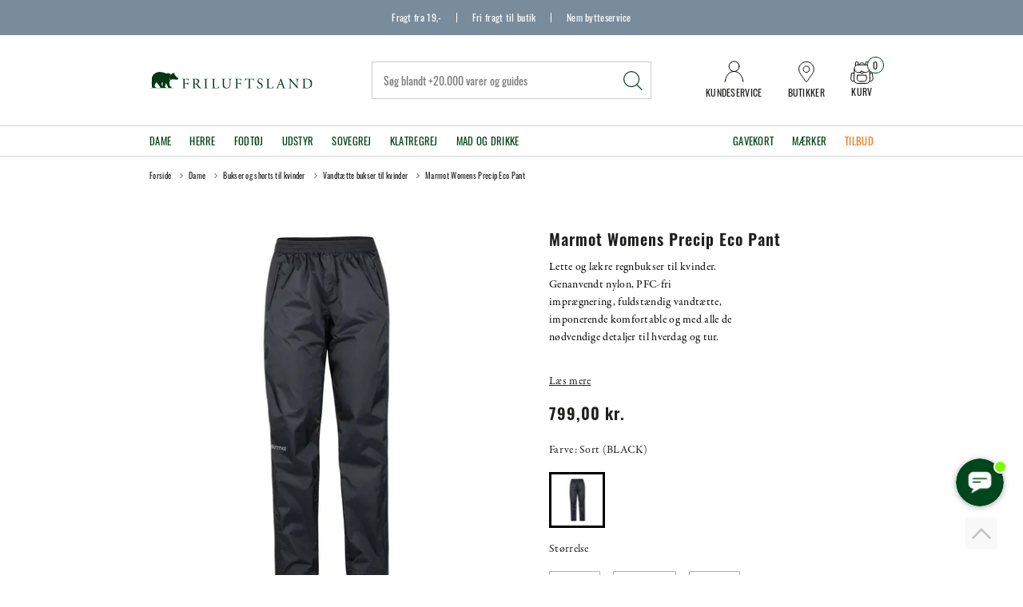

--- FILE ---
content_type: text/html; charset=utf-8
request_url: https://www.friluftsland.dk/dame/vandtaette-bukser/marmot-womens-precip-eco-pant
body_size: 30722
content:
<!DOCTYPE html>
<html lang="da-DK">
<head>
    
    <title>Marmot Womens Precip Eco Pant</title>





<meta http-equiv="Content-Type" content="text/html; charset=utf-8">
<meta http-equiv="x-ua-compatible" content="IE=edge">
<meta id="viewport" name="viewport" content="width=device-width" />
<meta name="SKYPE_TOOLBAR" content="SKYPE_TOOLBAR_PARSER_COMPATIBLE">
<meta name="format-detection" content="telephone=no" />


            <meta property="og:title" content="Marmot Womens Precip Eco Pant" />

            <meta property="og:url" content="https://www.friluftsland.dk/dame/vandtaette-bukser/marmot-womens-precip-eco-pant" />


            <meta property="og:type" content="website" />









    <link rel="canonical" href="https://www.friluftsland.dk/dame/vandtaette-bukser/marmot-womens-precip-eco-pant" />



    <link rel="apple-touch-icon" sizes="180x180" href="https://cdn.fotoagent.dk/accumolo/production/themes/friluftsland_2021/favicons/apple-touch-icon-180x180.png?v=638515513200000000?v=" />
    <link rel="apple-touch-icon" sizes="320x320" href="https://cdn.fotoagent.dk/accumolo/production/themes/friluftsland_2021/favicons/apple-touch-icon-320x320.png?v=638515513200000000?v=" />
    <link rel="icon" sizes="196x196" href="https://cdn.fotoagent.dk/accumolo/production/themes/friluftsland_2021/favicons/favicon-196x196.png?v=638515513200000000?v=" />
    <link rel="icon" sizes="32x32" href="https://cdn.fotoagent.dk/accumolo/production/themes/friluftsland_2021/favicons/favicon-32x32.png?v=638515513200000000?v=" />
    <link rel="icon" sizes="64x64" href="https://cdn.fotoagent.dk/accumolo/production/themes/friluftsland_2021/favicons/favicon-64x64.png?v=638515513200000000?v=" />





                <script type="application/ld+json">
                    {"@context":"https://schema.org","@type":"Product","name":"Marmot Womens Precip Eco Pant ","url":"https://www.friluftsland.dk/dame/vandtaette-bukser/marmot-womens-precip-eco-pant?options=3741000","description":"Lette og lækre regnbukser til kvinder. Genanvendt nylon, PFC-fri imprægnering, fuldstændig vandtætte, imponerende komfortable og med alle de nødvendige detaljer til hverdag og tur.&nbsp;Marmot Womens Precip Eco Pant&nbsp;er den miljøvenlige version af Marmot Precip Pant, der i årevis har været blandt&nbsp;markedets fedeste lette regnbukser. En 2½-lags konstruktion med en yderside i 100 % genanvendt nylon med PFC-fri imprægnering, samt en vandtæt og imponerende åndbar Nano Pro-coating&nbsp;på bagsiden giver pålidelig vejrbeskyttelse, og gør, at bukserne fylder og vejer minimalt i rygsækken.&nbsp;Precip Eco Pant er udstyret med lynlåse i benafslutningerne,&nbsp;elastikjustering&nbsp;i livet og benafslutnignerne,&nbsp;samt&nbsp;lynlåslommer foran og bagpå. Det gør dem helt oplagte som lækre og kompakte regnbukser til hverdagsbrug, eller til alle sommerens ture, hvor&nbsp;de kun kommer frem i nødstilfælde.","image":["https://www.fotoagent.dk/images/w/C7Uti3IoA0l5zaXwAvTKwQ/s/12535/138/388930021.jpg?v=113455487"],"brand":{"@context":"https://schema.org","@type":"Brand","name":"Marmot"},"offers":{"@context":"https://schema.org","@type":"Offer","priceCurrency":"DKK","price":"799","itemCondition":"https://schema.org/NewCondition","availability":"https://schema.org/InStock","url":"https://www.friluftsland.dk/dame/vandtaette-bukser/marmot-womens-precip-eco-pant?options=3741000","seller":{"@type":"Organization","name":"Friluftsland"}}}
                </script>
                <script type="application/ld+json">
                    {"@context":"https://schema.org","@type":"BreadcrumbList","numberOfItems":"5","itemListElement":[{"@type":"ListItem","position":"1","item":{"@id":"/","name":"Forside"}},{"@type":"ListItem","position":"2","item":{"@id":"/dame","name":"Dame"}},{"@type":"ListItem","position":"3","item":{"@id":"/dame/bukser-og-shorts-dame","name":"Bukser og shorts til kvinder"}},{"@type":"ListItem","position":"4","item":{"@id":"/dame/bukser-og-shorts-dame/vandtaette-bukser-dame","name":"Vandtætte bukser til kvinder"}},{"@type":"ListItem","position":"5","item":{"@id":"/dame/vandtaette-bukser/marmot-womens-precip-eco-pant","name":"Marmot Womens Precip Eco Pant "}}]}
                </script>





<link href='https://cdn.fotoagent.dk/accumolo/production/ci/master_stateserver_a/1.6089.0//scripts/domf/fancybox/3.5.7/jquery.fancybox.min.css?v=2' rel='stylesheet' />
<link href='https://cdn.fotoagent.dk/accumolo/production/ci/master_stateserver_a/1.6089.0//scripts/domf/bxslider/4.2.12/jquery.bxslider.css?v=2' rel='stylesheet' />
<meta property="og:image" content="https://www.fotoagent.dk/images/w/C7Uti3IoA0l5zaXwAvTKwQ/s/12535/138/388930021.jpg?v=113455487">
<meta property="og:image:height" content="1500" />
<meta property="og:image:width" content="1500" />


<link href="https://cdn.fotoagent.dk/accumolo/production/themes/friluftsland_2021/desktop.min.css?v=8DE3F0484958680" rel="stylesheet" type="text/css" />


    <link href="https://cdn.fotoagent.dk/custom_design_module/12535/desktop.min.css?v=2" rel="stylesheet" type="text/css" />





    <script src="https://cdn.fotoagent.dk/accumolo/production/ci/master_stateserver_a/1.6089.0//scripts/domf/jquery/3.7.1/jquery-3.7.1.min.js"></script>




<link rel="stylesheet" href="https://use.typekit.net/wix4mid.css">




<link rel="stylesheet" type="text/css" href="https://cdn.fotoagent.dk/accumolo/test/themes/friluftsland_2021/slick/slick.css">
<link rel="stylesheet" type="text/css" href="https://cdn.fotoagent.dk/accumolo/test/themes/friluftsland_2021/slick/slick-theme.css">
<script type="text/javascript" src=https://cdn-sitegainer.com/5620756/es6/index.bundle.js></script>

<script>
// Force repaint of variant images
function forceVariantImagesRepaint() {
  var variantImages = document.querySelectorAll('.item-variants__variant--image img');
  for (var i = 0, element; element = variantImages[i]; i++) {
    element.style.display='none';
    element.offsetHeight;
    element.style.display='block';
  }
}

var isSafari = /^((?!chrome|android).)*safari/i.test(navigator.userAgent);

if (isSafari) {
  if (document.readyState === 'complete') {
    forceVariantImagesRepaint()
  } else {
    window.addEventListener('load', forceVariantImagesRepaint);
  }
}
</script>
<script src="https://files.userlink.ai/public/embed.min.js" charset="utf-8" id="bai-scr-emb" data-cid="67d4353458947026967673c5" async domain="www.friluftsland.dk"></script>



<script type="text/javascript">
    var isMobile = false;
    var isLoggedIn = false;
    var isUseEnhancedGTMData = true;
    var loggedInUserInfo = {};
    
    var isCheckoutPage = false;
    var useFloatLabel = false;
    var marketingCookieConsentApproved = true;
    var statisticCookieConsentApproved = true;
    var functionalCookieConsentApproved = true;
    
    window.lazySizesConfig = window.lazySizesConfig || {};
    window.lazySizesConfig.expand = 500;
    window.lazySizesConfig.expFactor = 2;
    window.lazySizesConfig.hFac = 0.8;

</script>













    <script type="text/javascript">
            var containsGAMainKey = false;
    var containsGASecondaryKey = false;

    </script>






 <script>  window.dataLayer = window.dataLayer || [];  dataLayer.push({"event":"ProductView","ecommerce":{"detail":{"products":[{"id":"38893","price":"799.00","brand":"Marmot","name":"Marmot Womens Precip Eco Pant ","category":"Kategorier/Dame/Bukser og shorts til kvinder/Vandtætte bukser til kvinder","url":"https://www.friluftsland.dk/dame/vandtaette-bukser/marmot-womens-precip-eco-pant?options=3741000","imageUrl":"https://www.fotoagent.dk/images/w/PC_qipyeYlBBAM03Bb11eQ/s/12535/138/388930021.jpg?v=113455487","inventoryType":0,"currency":"DKK"}],"actionField":{"list":"Vandtætte bukser til kvinder"}}},"vatDisplay":"With VAT","pageType":"ProductPage","marketingCookieConsentApproved":true,"statisticCookieConsentApproved":true});</script><!-- Google Tag Manager -->
<script>!function(){"use strict";function l(e){for(var t=e,r=0,n=document.cookie.split(";");r<n.length;r++){var o=n[r].split("=");if(o[0].trim()===t)return o[1]}}function s(e){return localStorage.getItem(e)}function u(e){return window[e]}function A(e,t){e=document.querySelector(e);return t?null==e?void 0:e.getAttribute(t):null==e?void 0:e.textContent}var e=window,t=document,r="script",n="dataLayer",o="https://gtm.friluftsland.dk",a="",i="8b68xqyupbhz",c="73a3im1z=aWQ9R1RNLUtNTkdTQkc%3D&sort=desc",g="cookie",v="_mcb_id",E="",d=!1;try{var d=!!g&&(m=navigator.userAgent,!!(m=new RegExp("Version/([0-9._]+)(.*Mobile)?.*Safari.*").exec(m)))&&16.4<=parseFloat(m[1]),f="stapeUserId"===g,I=d&&!f?function(e,t,r){void 0===t&&(t="");var n={cookie:l,localStorage:s,jsVariable:u,cssSelector:A},t=Array.isArray(t)?t:[t];if(e&&n[e])for(var o=n[e],a=0,i=t;a<i.length;a++){var c=i[a],c=r?o(c,r):o(c);if(c)return c}else console.warn("invalid uid source",e)}(g,v,E):void 0;d=d&&(!!I||f)}catch(e){console.error(e)}var m=e,g=(m[n]=m[n]||[],m[n].push({"gtm.start":(new Date).getTime(),event:"gtm.js"}),t.getElementsByTagName(r)[0]),v=I?"&bi="+encodeURIComponent(I):"",E=t.createElement(r),f=(d&&(i=8<i.length?i.replace(/([a-z]{8}$)/,"kp$1"):"kp"+i),!d&&a?a:o);E.async=!0,E.src=f+"/"+i+".js?"+c+v,null!=(e=g.parentNode)&&e.insertBefore(E,g)}();</script>
<!-- End Google Tag Manager -->
</head>
<body class="" onpageshow="mcb.bfcache.onPageShow(event)">
    <!-- Google Tag Manager (noscript) -->
<noscript><iframe src="https://gtm.friluftsland.dk/ns.html?id=GTM-KMNGSBG" height="0" width="0" style="display:none;visibility:hidden"></iframe></noscript>
<!-- End Google Tag Manager (noscript) -->

    

<a class="dummy-viewpoint-checker" style="height:0;width:0">
        <span class="hidden-md"></span>
        <span class="hidden-lg"></span>
        <span class="hidden-xl"></span>
</a>


    <script>
        window.viewPoint = Array.prototype.slice.call(document.querySelectorAll('.dummy-viewpoint-checker span')).filter(function (item) { return !item.offsetWidth && !item.offsetHeight && !item.getClientRects().length; })[0].className.replace("hidden-", "").toUpperCase();
        window.dataLayer[0].viewPoint = window.viewPoint;
        window.dataLayer[0].layoutGuid = '46535';
    </script>
    
    

    
    


    
    

    
    



<section class="section--stickable section--top-bar" style="background-color: #798C9C"><div class="container"><div class="row"><div class="col-12"><div class="col__inner col__inner--sticky"><div class="col__sticky-container">


<div class="box-list">

<div class="top-bar--selling-point">
<div class="selling-point--item"><a href="/fragt-og-retur/">Fragt fra 19,-</a></div>
<div class="selling-point--item"><a href="/fragt-og-retur/">Fri fragt til butik</a></div>
<div class="selling-point--item"><a href="/fragt-og-retur/">Nem bytteservice</a></div></div></div>

</div></div></div></div></div></section><section class="section--stickable section--header"><div class="container"><div class="row"><div class="hidden-xs hidden-sm col-md-3 col-multi-block"><div class="col__inner">
<div class="logo ">
    <a href="/"></a>
</div>
</div></div><div class="hidden-xs hidden-sm col-md-6 col-lg-6 col-xl-5 col-multi-block col-flex-center"><div class="col__inner"><div id="searchBox-337278" class="search search--super-search"><form class="search__container" action="."><div class="search__input-container"><input type="search" name="search" class="search__input" placeholder="Søg blandt +20.000 varer og guides" value="" autoComplete="off"/><button class="search__reset"><span>×</span></button></div><input type="button" class="search__submit" value="Søg"/></form><div class="search__result ssresult"><div class="ssresult__subject-container"><div class="ssresult__subject ssresult__subject--noitems"><div class="ssresult__header">Søgeresultat</div><div class="ssresult__list"><span class="instruction instruction--noitems">Din søgning gav intet resultat</span></div></div></div></div></div>
</div></div><div class="hidden-xs hidden-sm col-md-3 col-lg-3 col-xl-4 col-multi-block  col-flex-end"><div class="col__inner">


<div class="box-list">

<div class="top-header--right--link"><a class="top-right--link__item top-header--right--link__contact" href="/kundeservice"><div class="top-right--link__icon"></div><div class="top-right--link__label">Kundeservice</div></a> <a class="top-right--link__item top-header--right--link__butikker" href="/butikker"><div class="top-right--link__icon"></div><div class="top-right--link__label">Butikker</div></a></div></div>



<div id="dropdowncart-337279" class="cart cart--dropdown"></div></div></div></div></div></section><section class="section--main-menu section--stickable" style="background-color: #FFFFFF"><div class="container"><div class="row"><div class="hidden-xs hidden-sm col-md-9 col-lg-9 col-xl-9"><div class="col__inner"><nav class="menu menu--main menu--dropdown ">
        <div class="menu__group menu__group--children" data-menu-group-name="Menu - 2024">
            <div class="menu__title">
                <a data-menu-path="Dame" href="https://www.friluftsland.dk/dame">Dame</a>
            </div>
    <div class="menu__subitems menu__subitems--level-0 menu__subitems--expand">
        <ul>
                <li class="menu__item menu__item--children">
                        <a data-menu-path="Dame^^Jakker" class="menu__subitems-title menu__subitems-title--level-1" href="https://www.friluftsland.dk/dame/jakker-dame">Jakker</a>
                        <div class="menu__subitems menu__subitems--level-1 ">
        <ul>
                <li class="menu__item ">
                        <a data-menu-path="Dame^^Jakker^^Softshelljakker" class="menu__subitems-title menu__subitems-title--level-2" href="https://www.friluftsland.dk/dame/jakker-dame/softshelljakker-dame">Softshelljakker</a>
                                    </li>
                <li class="menu__item ">
                        <a data-menu-path="Dame^^Jakker^^Vandt&#230;tte jakker" class="menu__subitems-title menu__subitems-title--level-2" href="https://www.friluftsland.dk/dame/jakker-dame/vandtaette-jakker-dame">Vandtætte jakker</a>
                                    </li>
                <li class="menu__item ">
                        <a data-menu-path="Dame^^Jakker^^Veste" class="menu__subitems-title menu__subitems-title--level-2" href="https://www.friluftsland.dk/dame/jakker-dame/veste-dame">Veste</a>
                                    </li>
                <li class="menu__item ">
                        <a data-menu-path="Dame^^Jakker^^Varme jakker" class="menu__subitems-title menu__subitems-title--level-2" href="https://www.friluftsland.dk/dame/jakker-dame/varme-jakker-dame">Varme jakker</a>
                                    </li>
                <li class="menu__item ">
                        <a data-menu-path="Dame^^Jakker^^Ponchoer" class="menu__subitems-title menu__subitems-title--level-2" href="https://www.friluftsland.dk/dame/jakker-dame/ponchoer-dame">Ponchoer</a>
                                    </li>
        </ul>
    </div>
                </li>
                <li class="menu__item menu__item--children">
                        <a data-menu-path="Dame^^Mellemlag" class="menu__subitems-title menu__subitems-title--level-1" href="https://www.friluftsland.dk/dame/mellemlag-dame">Mellemlag</a>
                        <div class="menu__subitems menu__subitems--level-1 ">
        <ul>
                <li class="menu__item ">
                        <a data-menu-path="Dame^^Mellemlag^^Fleece- og uldtr&#248;jer" class="menu__subitems-title menu__subitems-title--level-2" href="https://www.friluftsland.dk/dame/mellemlag-dame/fleece-og-uldtroejer-dame">Fleece- og uldtrøjer</a>
                                    </li>
                <li class="menu__item ">
                        <a data-menu-path="Dame^^Mellemlag^^Sweaters og pullovers" class="menu__subitems-title menu__subitems-title--level-2" href="https://www.friluftsland.dk/dame/mellemlag-dame/sweaters-og-pullovers-dame">Sweaters og pullovers</a>
                                    </li>
        </ul>
    </div>
                </li>
                <li class="menu__item menu__item--children">
                        <a data-menu-path="Dame^^Lette lag" class="menu__subitems-title menu__subitems-title--level-1" href="https://www.friluftsland.dk/dame/lette-lag-dame">Lette lag</a>
                        <div class="menu__subitems menu__subitems--level-1 ">
        <ul>
                <li class="menu__item ">
                        <a data-menu-path="Dame^^Lette lag^^Skjorter" class="menu__subitems-title menu__subitems-title--level-2" href="https://www.friluftsland.dk/dame/lette-lag-dame/skjorter-dame">Skjorter</a>
                                    </li>
                <li class="menu__item ">
                        <a data-menu-path="Dame^^Lette lag^^T-shirts" class="menu__subitems-title menu__subitems-title--level-2" href="https://www.friluftsland.dk/dame/lette-lag-dame/t-shirts-dame">T-shirts</a>
                                    </li>
                <li class="menu__item ">
                        <a data-menu-path="Dame^^Lette lag^^Toppe" class="menu__subitems-title menu__subitems-title--level-2" href="https://www.friluftsland.dk/dame/lette-lag-dame/toppe-dame">Toppe</a>
                                    </li>
                <li class="menu__item ">
                        <a data-menu-path="Dame^^Lette lag^^Kjoler" class="menu__subitems-title menu__subitems-title--level-2" href="https://www.friluftsland.dk/dame/lette-lag-dame/kjoler-dame">Kjoler</a>
                                    </li>
        </ul>
    </div>
                </li>
                <li class="menu__item menu__item--children">
                        <a data-menu-path="Dame^^Bukser og shorts" class="menu__subitems-title menu__subitems-title--level-1" href="https://www.friluftsland.dk/dame/bukser-og-shorts-dame">Bukser og shorts</a>
                        <div class="menu__subitems menu__subitems--level-1 ">
        <ul>
                <li class="menu__item ">
                        <a data-menu-path="Dame^^Bukser og shorts^^Bukser" class="menu__subitems-title menu__subitems-title--level-2" href="https://www.friluftsland.dk/dame/bukser-og-shorts-dame/bukser-dame">Bukser</a>
                                    </li>
                <li class="menu__item ">
                        <a data-menu-path="Dame^^Bukser og shorts^^Vandt&#230;tte bukser" class="menu__subitems-title menu__subitems-title--level-2" href="https://www.friluftsland.dk/dame/bukser-og-shorts-dame/vandtaette-bukser-dame">Vandtætte bukser</a>
                                    </li>
                <li class="menu__item ">
                        <a data-menu-path="Dame^^Bukser og shorts^^Zip-off bukser" class="menu__subitems-title menu__subitems-title--level-2" href="https://www.friluftsland.dk/dame/bukser-og-shorts-dame/zip-off-bukser-dame">Zip-off bukser</a>
                                    </li>
                <li class="menu__item ">
                        <a data-menu-path="Dame^^Bukser og shorts^^Shorts" class="menu__subitems-title menu__subitems-title--level-2" href="https://www.friluftsland.dk/dame/bukser-og-shorts-dame/shorts-dame">Shorts</a>
                                    </li>
                <li class="menu__item ">
                        <a data-menu-path="Dame^^Bukser og shorts^^Tights" class="menu__subitems-title menu__subitems-title--level-2" href="https://www.friluftsland.dk/dame/bukser-og-shorts-dame/tights-dame">Tights</a>
                                    </li>
                <li class="menu__item ">
                        <a data-menu-path="Dame^^Bukser og shorts^^Nederdele og skorts" class="menu__subitems-title menu__subitems-title--level-2" href="https://www.friluftsland.dk/dame/bukser-og-shorts-dame/nederdele-og-skorts-dame">Nederdele og skorts</a>
                                    </li>
                <li class="menu__item ">
                        <a data-menu-path="Dame^^Bukser og shorts^^Varme bukser" class="menu__subitems-title menu__subitems-title--level-2" href="https://www.friluftsland.dk/dame/bukser-og-shorts-dame/varme-bukser-dame">Varme bukser</a>
                                    </li>
        </ul>
    </div>
                </li>
                <li class="menu__item menu__item--children">
                        <a data-menu-path="Dame^^Uldbekl&#230;dning" class="menu__subitems-title menu__subitems-title--level-1" href="https://www.friluftsland.dk/dame/uldundertoej-dame">Uldbeklædning</a>
                        <div class="menu__subitems menu__subitems--level-1 ">
        <ul>
                <li class="menu__item ">
                        <a data-menu-path="Dame^^Uldbekl&#230;dning^^Uldunderdele" class="menu__subitems-title menu__subitems-title--level-2" href="https://www.friluftsland.dk/dame/uldundertoej-dame/uldunderbukser-dame">Uldunderdele</a>
                                    </li>
                <li class="menu__item ">
                        <a data-menu-path="Dame^^Uldbekl&#230;dning^^Uldoverdele" class="menu__subitems-title menu__subitems-title--level-2" href="https://www.friluftsland.dk/dame/uldundertoej-dame/uldundertroejer-dame">Uldoverdele</a>
                                    </li>
        </ul>
    </div>
                </li>
                <li class="menu__item menu__item--children">
                        <a data-menu-path="Dame^^Fodt&#248;j" class="menu__subitems-title menu__subitems-title--level-1" href="https://www.friluftsland.dk/dame/fodtoej-dame">Fodtøj</a>
                        <div class="menu__subitems menu__subitems--level-1 ">
        <ul>
                <li class="menu__item ">
                        <a data-menu-path="Dame^^Fodt&#248;j^^Vandrest&#248;vler" class="menu__subitems-title menu__subitems-title--level-2" href="https://www.friluftsland.dk/dame/fodtoej-dame/vandrestoevler-dame">Vandrestøvler</a>
                                    </li>
                <li class="menu__item ">
                        <a data-menu-path="Dame^^Fodt&#248;j^^Vandresko" class="menu__subitems-title menu__subitems-title--level-2" href="https://www.friluftsland.dk/dame/fodtoej-dame/vandresko-dame">Vandresko</a>
                                    </li>
                <li class="menu__item ">
                        <a data-menu-path="Dame^^Fodt&#248;j^^Alpinst&#248;vler" class="menu__subitems-title menu__subitems-title--level-2" href="https://www.friluftsland.dk/dame/fodtoej-dame/alpinstoevler-dame">Alpinstøvler</a>
                                    </li>
                <li class="menu__item ">
                        <a data-menu-path="Dame^^Fodt&#248;j^^Klatresko" class="menu__subitems-title menu__subitems-title--level-2" href="https://www.friluftsland.dk/dame/fodtoej-dame/klatresko-dame">Klatresko</a>
                                    </li>
                <li class="menu__item ">
                        <a data-menu-path="Dame^^Fodt&#248;j^^Gummist&#248;vler" class="menu__subitems-title menu__subitems-title--level-2" href="https://www.friluftsland.dk/dame/fodtoej-dame/gummistoevler-dame">Gummistøvler</a>
                                    </li>
                <li class="menu__item ">
                        <a data-menu-path="Dame^^Fodt&#248;j^^Sandaler" class="menu__subitems-title menu__subitems-title--level-2" href="https://www.friluftsland.dk/dame/fodtoej-dame/sandaler-dame">Sandaler</a>
                                    </li>
                <li class="menu__item ">
                        <a data-menu-path="Dame^^Fodt&#248;j^^Klip klapper" class="menu__subitems-title menu__subitems-title--level-2" href="https://www.friluftsland.dk/dame/fodtoej-dame/klip-klapper-dame">Klip klapper</a>
                                    </li>
                <li class="menu__item ">
                        <a data-menu-path="Dame^^Fodt&#248;j^^Vinterst&#248;vler" class="menu__subitems-title menu__subitems-title--level-2" href="https://www.friluftsland.dk/dame/fodtoej-dame/vinterstoevler-dame">Vinterstøvler</a>
                                    </li>
        </ul>
    </div>
                </li>
                <li class="menu__item menu__item--children">
                        <a data-menu-path="Dame^^Sokker" class="menu__subitems-title menu__subitems-title--level-1" href="https://www.friluftsland.dk/dame/sokker-dame">Sokker</a>
                        <div class="menu__subitems menu__subitems--level-1 ">
        <ul>
                <li class="menu__item ">
                        <a data-menu-path="Dame^^Sokker^^Tekniske sokker" class="menu__subitems-title menu__subitems-title--level-2" href="https://www.friluftsland.dk/dame/sokker-dame/tekniske-sokker-dame">Tekniske sokker</a>
                                    </li>
                <li class="menu__item ">
                        <a data-menu-path="Dame^^Sokker^^Hverdagssokker" class="menu__subitems-title menu__subitems-title--level-2" href="https://www.friluftsland.dk/dame/sokker-dame/hverdagssokker-dame">Hverdagssokker</a>
                                    </li>
                <li class="menu__item ">
                        <a data-menu-path="Dame^^Sokker^^Sokkes&#230;t" class="menu__subitems-title menu__subitems-title--level-2" href="https://www.friluftsland.dk/dame/sokker-dame/sokkesaet-dame">Sokkesæt</a>
                                    </li>
        </ul>
    </div>
                </li>
                <li class="menu__item menu__item--children">
                        <a data-menu-path="Dame^^Accessories" class="menu__subitems-title menu__subitems-title--level-1" href="https://www.friluftsland.dk/dame/accessories-dame">Accessories</a>
                        <div class="menu__subitems menu__subitems--level-1 ">
        <ul>
                <li class="menu__item ">
                        <a data-menu-path="Dame^^Accessories^^B&#230;lter" class="menu__subitems-title menu__subitems-title--level-2" href="https://www.friluftsland.dk/dame/accessories-dame/baelter-dame">Bælter</a>
                                    </li>
                <li class="menu__item ">
                        <a data-menu-path="Dame^^Accessories^^Hatte og kasketter" class="menu__subitems-title menu__subitems-title--level-2" href="https://www.friluftsland.dk/dame/accessories-dame/hatte-og-kasketter-dame">Hatte og kasketter</a>
                                    </li>
                <li class="menu__item ">
                        <a data-menu-path="Dame^^Accessories^^Handsker og luffer" class="menu__subitems-title menu__subitems-title--level-2" href="https://www.friluftsland.dk/dame/accessories-dame/handsker-og-luffer-dame">Handsker og luffer</a>
                                    </li>
                <li class="menu__item ">
                        <a data-menu-path="Dame^^Accessories^^Huer og pandeb&#229;nd" class="menu__subitems-title menu__subitems-title--level-2" href="https://www.friluftsland.dk/dame/accessories-dame/huer-og-pandebaand-dame">Huer og pandebånd</a>
                                    </li>
                <li class="menu__item ">
                        <a data-menu-path="Dame^^Accessories^^Halst&#248;rkl&#230;der og halsedisser" class="menu__subitems-title menu__subitems-title--level-2" href="https://www.friluftsland.dk/dame/accessories-dame/halstoerklaeder-og-halsedisser">Halstørklæder og halsedisser</a>
                                    </li>
        </ul>
    </div>
                </li>
                <li class="menu__item menu__item--children">
                        <a data-menu-path="Dame^^Diverse" class="menu__subitems-title menu__subitems-title--level-1" href="https://www.friluftsland.dk/dame/diverse-dame">Diverse</a>
                        <div class="menu__subitems menu__subitems--level-1 ">
        <ul>
                <li class="menu__item ">
                        <a data-menu-path="Dame^^Diverse^^Cykelt&#248;j" class="menu__subitems-title menu__subitems-title--level-2" href="https://www.friluftsland.dk/dame/diverse-dame/cykeltoej-dame">Cykeltøj</a>
                                    </li>
                <li class="menu__item ">
                        <a data-menu-path="Dame^^Diverse^^Pige og dreng - 7-14 &#229;r" class="menu__subitems-title menu__subitems-title--level-2" href="https://www.friluftsland.dk/boern">Pige og dreng - 7-14 år</a>
                                    </li>
        </ul>
    </div>
                </li>
        </ul>
    </div>
        </div>
        <div class="menu__group menu__group--children" data-menu-group-name="Menu - 2024">
            <div class="menu__title">
                <a data-menu-path="Herre" href="https://www.friluftsland.dk/herre">Herre</a>
            </div>
    <div class="menu__subitems menu__subitems--level-0 menu__subitems--expand">
        <ul>
                <li class="menu__item menu__item--children">
                        <a data-menu-path="Herre^^Jakker" class="menu__subitems-title menu__subitems-title--level-1" href="https://www.friluftsland.dk/herre/jakker-herre">Jakker</a>
                        <div class="menu__subitems menu__subitems--level-1 ">
        <ul>
                <li class="menu__item ">
                        <a data-menu-path="Herre^^Jakker^^Softshelljakker" class="menu__subitems-title menu__subitems-title--level-2" href="https://www.friluftsland.dk/herre/jakker-herre/softshelljakker-herre">Softshelljakker</a>
                                    </li>
                <li class="menu__item ">
                        <a data-menu-path="Herre^^Jakker^^Vandt&#230;tte jakker" class="menu__subitems-title menu__subitems-title--level-2" href="https://www.friluftsland.dk/herre/jakker-herre/vandtaette-jakker-herre">Vandtætte jakker</a>
                                    </li>
                <li class="menu__item ">
                        <a data-menu-path="Herre^^Jakker^^Veste" class="menu__subitems-title menu__subitems-title--level-2" href="https://www.friluftsland.dk/herre/jakker-herre/veste-herre">Veste</a>
                                    </li>
                <li class="menu__item ">
                        <a data-menu-path="Herre^^Jakker^^Varme jakker" class="menu__subitems-title menu__subitems-title--level-2" href="https://www.friluftsland.dk/herre/jakker-herre/varme-jakker-herre">Varme jakker</a>
                                    </li>
                <li class="menu__item ">
                        <a data-menu-path="Herre^^Jakker^^Ponchoer" class="menu__subitems-title menu__subitems-title--level-2" href="https://www.friluftsland.dk/herre/jakker-herre/ponchoer-herre">Ponchoer</a>
                                    </li>
        </ul>
    </div>
                </li>
                <li class="menu__item menu__item--children">
                        <a data-menu-path="Herre^^Mellemlag" class="menu__subitems-title menu__subitems-title--level-1" href="https://www.friluftsland.dk/herre/mellemlag-herre">Mellemlag</a>
                        <div class="menu__subitems menu__subitems--level-1 ">
        <ul>
                <li class="menu__item ">
                        <a data-menu-path="Herre^^Mellemlag^^Fleece- og uldtr&#248;jer" class="menu__subitems-title menu__subitems-title--level-2" href="https://www.friluftsland.dk/herre/mellemlag-herre/fleece-og-uldtroejer-herre">Fleece- og uldtrøjer</a>
                                    </li>
                <li class="menu__item ">
                        <a data-menu-path="Herre^^Mellemlag^^Sweaters og pullovers" class="menu__subitems-title menu__subitems-title--level-2" href="https://www.friluftsland.dk/herre/mellemlag-herre/sweaters-og-pullovers-herre">Sweaters og pullovers</a>
                                    </li>
        </ul>
    </div>
                </li>
                <li class="menu__item menu__item--children">
                        <a data-menu-path="Herre^^Lette lag" class="menu__subitems-title menu__subitems-title--level-1" href="https://www.friluftsland.dk/herre/lette-lag-herre">Lette lag</a>
                        <div class="menu__subitems menu__subitems--level-1 ">
        <ul>
                <li class="menu__item ">
                        <a data-menu-path="Herre^^Lette lag^^Skjorter" class="menu__subitems-title menu__subitems-title--level-2" href="https://www.friluftsland.dk/herre/lette-lag-herre/skjorter-herre">Skjorter</a>
                                    </li>
                <li class="menu__item ">
                        <a data-menu-path="Herre^^Lette lag^^T-shirts" class="menu__subitems-title menu__subitems-title--level-2" href="https://www.friluftsland.dk/herre/lette-lag-herre/t-shirts-herre">T-shirts</a>
                                    </li>
        </ul>
    </div>
                </li>
                <li class="menu__item menu__item--children">
                        <a data-menu-path="Herre^^Bukser og shorts" class="menu__subitems-title menu__subitems-title--level-1" href="https://www.friluftsland.dk/herre/bukser-og-shorts-herre">Bukser og shorts</a>
                        <div class="menu__subitems menu__subitems--level-1 ">
        <ul>
                <li class="menu__item ">
                        <a data-menu-path="Herre^^Bukser og shorts^^Bukser" class="menu__subitems-title menu__subitems-title--level-2" href="https://www.friluftsland.dk/herre/bukser-og-shorts-herre/bukser-herre">Bukser</a>
                                    </li>
                <li class="menu__item ">
                        <a data-menu-path="Herre^^Bukser og shorts^^Vandt&#230;tte bukser" class="menu__subitems-title menu__subitems-title--level-2" href="https://www.friluftsland.dk/herre/bukser-og-shorts-herre/vandtaette-bukser-herre">Vandtætte bukser</a>
                                    </li>
                <li class="menu__item ">
                        <a data-menu-path="Herre^^Bukser og shorts^^Zip-off bukser" class="menu__subitems-title menu__subitems-title--level-2" href="https://www.friluftsland.dk/herre/bukser-og-shorts-herre/zip-off-bukser-herre">Zip-off bukser</a>
                                    </li>
                <li class="menu__item ">
                        <a data-menu-path="Herre^^Bukser og shorts^^Shorts" class="menu__subitems-title menu__subitems-title--level-2" href="https://www.friluftsland.dk/herre/bukser-og-shorts-herre/shorts-herre">Shorts</a>
                                    </li>
                <li class="menu__item ">
                        <a data-menu-path="Herre^^Bukser og shorts^^Tights" class="menu__subitems-title menu__subitems-title--level-2" href="https://www.friluftsland.dk/herre/bukser-og-shorts-herre/tights-herre">Tights</a>
                                    </li>
                <li class="menu__item ">
                        <a data-menu-path="Herre^^Bukser og shorts^^Varme bukser" class="menu__subitems-title menu__subitems-title--level-2" href="https://www.friluftsland.dk/herre/bukser-og-shorts-herre/varme-bukser-herre">Varme bukser</a>
                                    </li>
        </ul>
    </div>
                </li>
                <li class="menu__item menu__item--children">
                        <a data-menu-path="Herre^^Uldbekl&#230;dning" class="menu__subitems-title menu__subitems-title--level-1" href="https://www.friluftsland.dk/herre/uldundertoej-herre">Uldbeklædning</a>
                        <div class="menu__subitems menu__subitems--level-1 ">
        <ul>
                <li class="menu__item ">
                        <a data-menu-path="Herre^^Uldbekl&#230;dning^^Uldunderdele" class="menu__subitems-title menu__subitems-title--level-2" href="https://www.friluftsland.dk/herre/uldundertoej-herre/uldunderbukser-herre">Uldunderdele</a>
                                    </li>
                <li class="menu__item ">
                        <a data-menu-path="Herre^^Uldbekl&#230;dning^^Uldoverdele" class="menu__subitems-title menu__subitems-title--level-2" href="https://www.friluftsland.dk/herre/uldundertoej-herre/uldundertroejer-herre">Uldoverdele</a>
                                    </li>
        </ul>
    </div>
                </li>
                <li class="menu__item menu__item--children">
                        <a data-menu-path="Herre^^Fodt&#248;j" class="menu__subitems-title menu__subitems-title--level-1" href="https://www.friluftsland.dk/herre/fodtoej-herre">Fodtøj</a>
                        <div class="menu__subitems menu__subitems--level-1 ">
        <ul>
                <li class="menu__item ">
                        <a data-menu-path="Herre^^Fodt&#248;j^^Vandrest&#248;vler" class="menu__subitems-title menu__subitems-title--level-2" href="https://www.friluftsland.dk/herre/fodtoej-herre/vandrestoevler-herre">Vandrestøvler</a>
                                    </li>
                <li class="menu__item ">
                        <a data-menu-path="Herre^^Fodt&#248;j^^Vandresko" class="menu__subitems-title menu__subitems-title--level-2" href="https://www.friluftsland.dk/herre/fodtoej-herre/vandresko-herre">Vandresko</a>
                                    </li>
                <li class="menu__item ">
                        <a data-menu-path="Herre^^Fodt&#248;j^^Alpinst&#248;vler" class="menu__subitems-title menu__subitems-title--level-2" href="https://www.friluftsland.dk/herre/fodtoej-herre/alpinstoevler-herre">Alpinstøvler</a>
                                    </li>
                <li class="menu__item ">
                        <a data-menu-path="Herre^^Fodt&#248;j^^Klatresko" class="menu__subitems-title menu__subitems-title--level-2" href="https://www.friluftsland.dk/herre/fodtoej-herre/klatresko-herre">Klatresko</a>
                                    </li>
                <li class="menu__item ">
                        <a data-menu-path="Herre^^Fodt&#248;j^^Gummist&#248;vler" class="menu__subitems-title menu__subitems-title--level-2" href="https://www.friluftsland.dk/herre/fodtoej-herre/gummistoevler-herre">Gummistøvler</a>
                                    </li>
                <li class="menu__item ">
                        <a data-menu-path="Herre^^Fodt&#248;j^^Sandaler" class="menu__subitems-title menu__subitems-title--level-2" href="https://www.friluftsland.dk/herre/fodtoej-herre/sandaler-herre">Sandaler</a>
                                    </li>
                <li class="menu__item ">
                        <a data-menu-path="Herre^^Fodt&#248;j^^Klip klapper" class="menu__subitems-title menu__subitems-title--level-2" href="https://www.friluftsland.dk/herre/fodtoej-herre/klip-klapper-herre">Klip klapper</a>
                                    </li>
                <li class="menu__item ">
                        <a data-menu-path="Herre^^Fodt&#248;j^^Vinterst&#248;vler" class="menu__subitems-title menu__subitems-title--level-2" href="https://www.friluftsland.dk/herre/fodtoej-herre/vinterstoevler-herre">Vinterstøvler</a>
                                    </li>
        </ul>
    </div>
                </li>
                <li class="menu__item menu__item--children">
                        <a data-menu-path="Herre^^Sokker" class="menu__subitems-title menu__subitems-title--level-1" href="https://www.friluftsland.dk/herre/sokker-herre">Sokker</a>
                        <div class="menu__subitems menu__subitems--level-1 ">
        <ul>
                <li class="menu__item ">
                        <a data-menu-path="Herre^^Sokker^^Tekniske sokker" class="menu__subitems-title menu__subitems-title--level-2" href="https://www.friluftsland.dk/herre/sokker-herre/tekniske-sokker-herre">Tekniske sokker</a>
                                    </li>
                <li class="menu__item ">
                        <a data-menu-path="Herre^^Sokker^^Hverdagssokker" class="menu__subitems-title menu__subitems-title--level-2" href="https://www.friluftsland.dk/herre/sokker-herre/hverdagssokker-herre">Hverdagssokker</a>
                                    </li>
                <li class="menu__item ">
                        <a data-menu-path="Herre^^Sokker^^Sokkes&#230;t" class="menu__subitems-title menu__subitems-title--level-2" href="https://www.friluftsland.dk/herre/sokker-herre/sokkesaet-herre">Sokkesæt</a>
                                    </li>
        </ul>
    </div>
                </li>
                <li class="menu__item menu__item--children">
                        <a data-menu-path="Herre^^Accessories" class="menu__subitems-title menu__subitems-title--level-1" href="https://www.friluftsland.dk/herre/accessories-herre">Accessories</a>
                        <div class="menu__subitems menu__subitems--level-1 ">
        <ul>
                <li class="menu__item ">
                        <a data-menu-path="Herre^^Accessories^^B&#230;lter" class="menu__subitems-title menu__subitems-title--level-2" href="https://www.friluftsland.dk/herre/accessories-herre/baelter-herre">Bælter</a>
                                    </li>
                <li class="menu__item ">
                        <a data-menu-path="Herre^^Accessories^^Hatte og kasketter" class="menu__subitems-title menu__subitems-title--level-2" href="https://www.friluftsland.dk/herre/accessories-herre/hatte-og-kasketter-herre">Hatte og kasketter</a>
                                    </li>
                <li class="menu__item ">
                        <a data-menu-path="Herre^^Accessories^^Handsker og luffer" class="menu__subitems-title menu__subitems-title--level-2" href="https://www.friluftsland.dk/herre/accessories-herre/handsker-og-luffer-herre">Handsker og luffer</a>
                                    </li>
                <li class="menu__item ">
                        <a data-menu-path="Herre^^Accessories^^Huer og pandeb&#229;nd" class="menu__subitems-title menu__subitems-title--level-2" href="https://www.friluftsland.dk/herre/accessories-herre/huer-og-pandebaand-herre">Huer og pandebånd</a>
                                    </li>
                <li class="menu__item ">
                        <a data-menu-path="Herre^^Accessories^^Halst&#248;rkl&#230;der og halsedisser" class="menu__subitems-title menu__subitems-title--level-2" href="https://www.friluftsland.dk/herre/accessories-herre/halstoerklaeder-og-halsedisser">Halstørklæder og halsedisser</a>
                                    </li>
        </ul>
    </div>
                </li>
                <li class="menu__item menu__item--children">
                        <a data-menu-path="Herre^^Diverse" class="menu__subitems-title menu__subitems-title--level-1" href="https://www.friluftsland.dk/herre/diverse-herre">Diverse</a>
                        <div class="menu__subitems menu__subitems--level-1 ">
        <ul>
                <li class="menu__item ">
                        <a data-menu-path="Herre^^Diverse^^Cykelt&#248;j" class="menu__subitems-title menu__subitems-title--level-2" href="https://www.friluftsland.dk/herre/diverse-herre/cykeltoej-herre">Cykeltøj</a>
                                    </li>
                <li class="menu__item ">
                        <a data-menu-path="Herre^^Diverse^^Pige og dreng - 7-14 &#229;r" class="menu__subitems-title menu__subitems-title--level-2" href="https://www.friluftsland.dk/boern">Pige og dreng - 7-14 år</a>
                                    </li>
        </ul>
    </div>
                </li>
        </ul>
    </div>
        </div>
        <div class="menu__group menu__group--children" data-menu-group-name="Menu - 2024">
            <div class="menu__title">
                <a data-menu-path="Fodt&#248;j" href="https://www.friluftsland.dk/fodtoej">Fodtøj</a>
            </div>
    <div class="menu__subitems menu__subitems--level-0 menu__subitems--expand">
        <ul>
                <li class="menu__item menu__item--children">
                        <a data-menu-path="Fodt&#248;j^^St&#248;vler" class="menu__subitems-title menu__subitems-title--level-1" href="https://www.friluftsland.dk/fodtoej/stoevler">Støvler</a>
                        <div class="menu__subitems menu__subitems--level-1 ">
        <ul>
                <li class="menu__item ">
                        <a data-menu-path="Fodt&#248;j^^St&#248;vler^^Vandrest&#248;vler" class="menu__subitems-title menu__subitems-title--level-2" href="https://www.friluftsland.dk/fodtoej/stoevler/vandrestoevler">Vandrestøvler</a>
                                    </li>
                <li class="menu__item ">
                        <a data-menu-path="Fodt&#248;j^^St&#248;vler^^Gummist&#248;vler" class="menu__subitems-title menu__subitems-title--level-2" href="https://www.friluftsland.dk/fodtoej/stoevler/gummistoevler">Gummistøvler</a>
                                    </li>
                <li class="menu__item ">
                        <a data-menu-path="Fodt&#248;j^^St&#248;vler^^Vinterst&#248;vler" class="menu__subitems-title menu__subitems-title--level-2" href="https://www.friluftsland.dk/fodtoej/stoevler/vinterstoevler">Vinterstøvler</a>
                                    </li>
                <li class="menu__item ">
                        <a data-menu-path="Fodt&#248;j^^St&#248;vler^^Alpinst&#248;vler" class="menu__subitems-title menu__subitems-title--level-2" href="https://www.friluftsland.dk/fodtoej/stoevler/alpinstoevler">Alpinstøvler</a>
                                    </li>
        </ul>
    </div>
                </li>
                <li class="menu__item menu__item--children">
                        <a data-menu-path="Fodt&#248;j^^Sko" class="menu__subitems-title menu__subitems-title--level-1" href="https://www.friluftsland.dk/fodtoej/sko">Sko</a>
                        <div class="menu__subitems menu__subitems--level-1 ">
        <ul>
                <li class="menu__item ">
                        <a data-menu-path="Fodt&#248;j^^Sko^^Vandresko" class="menu__subitems-title menu__subitems-title--level-2" href="https://www.friluftsland.dk/fodtoej/sko/vandresko">Vandresko</a>
                                    </li>
                <li class="menu__item ">
                        <a data-menu-path="Fodt&#248;j^^Sko^^L&#248;besko" class="menu__subitems-title menu__subitems-title--level-2" href="https://www.friluftsland.dk/fodtoej/sko/loebesko">Løbesko</a>
                                    </li>
                <li class="menu__item ">
                        <a data-menu-path="Fodt&#248;j^^Sko^^Fritidssko" class="menu__subitems-title menu__subitems-title--level-2" href="https://www.friluftsland.dk/fodtoej/sko/fritidssko">Fritidssko</a>
                                    </li>
                <li class="menu__item ">
                        <a data-menu-path="Fodt&#248;j^^Sko^^Hjemmesko" class="menu__subitems-title menu__subitems-title--level-2" href="https://www.friluftsland.dk/fodtoej/sko/hjemmesko">Hjemmesko</a>
                                    </li>
                <li class="menu__item ">
                        <a data-menu-path="Fodt&#248;j^^Sko^^Klatresko" class="menu__subitems-title menu__subitems-title--level-2" href="https://www.friluftsland.dk/klatring/fodtoej/klatresko">Klatresko</a>
                                    </li>
        </ul>
    </div>
                </li>
                <li class="menu__item menu__item--children">
                        <a data-menu-path="Fodt&#248;j^^Sandaler og klip-klapper" class="menu__subitems-title menu__subitems-title--level-1" href="https://www.friluftsland.dk/fodtoej/sandaler-og-klip-klapper">Sandaler og klip-klapper</a>
                        <div class="menu__subitems menu__subitems--level-1 ">
        <ul>
                <li class="menu__item ">
                        <a data-menu-path="Fodt&#248;j^^Sandaler og klip-klapper^^Sandaler" class="menu__subitems-title menu__subitems-title--level-2" href="https://www.friluftsland.dk/fodtoej/sandaler-og-klip-klapper/sandaler">Sandaler</a>
                                    </li>
                <li class="menu__item ">
                        <a data-menu-path="Fodt&#248;j^^Sandaler og klip-klapper^^Klip klapper" class="menu__subitems-title menu__subitems-title--level-2" href="https://www.friluftsland.dk/fodtoej/sandaler-og-klip-klapper/klip-klapper">Klip klapper</a>
                                    </li>
        </ul>
    </div>
                </li>
                <li class="menu__item menu__item--children">
                        <a data-menu-path="Fodt&#248;j^^Sokker" class="menu__subitems-title menu__subitems-title--level-1" href="https://www.friluftsland.dk/fodtoej/sokker">Sokker</a>
                        <div class="menu__subitems menu__subitems--level-1 ">
        <ul>
                <li class="menu__item ">
                        <a data-menu-path="Fodt&#248;j^^Sokker^^Tekniske sokker" class="menu__subitems-title menu__subitems-title--level-2" href="https://www.friluftsland.dk/fodtoej/sokker/tekniske-sokker">Tekniske sokker</a>
                                    </li>
                <li class="menu__item ">
                        <a data-menu-path="Fodt&#248;j^^Sokker^^Hverdagssokker" class="menu__subitems-title menu__subitems-title--level-2" href="https://www.friluftsland.dk/fodtoej/sokker/hverdagssokker">Hverdagssokker</a>
                                    </li>
                <li class="menu__item ">
                        <a data-menu-path="Fodt&#248;j^^Sokker^^Sokkes&#230;t" class="menu__subitems-title menu__subitems-title--level-2" href="https://www.friluftsland.dk/fodtoej/sokker/sokkesaet">Sokkesæt</a>
                                    </li>
        </ul>
    </div>
                </li>
                <li class="menu__item menu__item--children">
                        <a data-menu-path="Fodt&#248;j^^Tilbeh&#248;r til fodt&#248;j" class="menu__subitems-title menu__subitems-title--level-1" href="https://www.friluftsland.dk/fodtoej/tilbehoer-til-fodtoej">Tilbehør til fodtøj</a>
                        <div class="menu__subitems menu__subitems--level-1 ">
        <ul>
                <li class="menu__item ">
                        <a data-menu-path="Fodt&#248;j^^Tilbeh&#248;r til fodt&#248;j^^Gaiters" class="menu__subitems-title menu__subitems-title--level-2" href="https://www.friluftsland.dk/fodtoej/tilbehoer-til-fodtoej/gaiters">Gaiters</a>
                                    </li>
                <li class="menu__item ">
                        <a data-menu-path="Fodt&#248;j^^Tilbeh&#248;r til fodt&#248;j^^S&#229;ler" class="menu__subitems-title menu__subitems-title--level-2" href="https://www.friluftsland.dk/fodtoej/tilbehoer-til-fodtoej/saaler">Såler</a>
                                    </li>
                <li class="menu__item ">
                        <a data-menu-path="Fodt&#248;j^^Tilbeh&#248;r til fodt&#248;j^^Sn&#248;rreb&#229;nd" class="menu__subitems-title menu__subitems-title--level-2" href="https://www.friluftsland.dk/fodtoej/tilbehoer-til-fodtoej/snoerrebaand">Snørrebånd</a>
                                    </li>
                <li class="menu__item ">
                        <a data-menu-path="Fodt&#248;j^^Tilbeh&#248;r til fodt&#248;j^^Vandrestave" class="menu__subitems-title menu__subitems-title--level-2" href="https://www.friluftsland.dk/fodtoej/tilbehoer-til-fodtoej/vandrestave">Vandrestave</a>
                                    </li>
                <li class="menu__item ">
                        <a data-menu-path="Fodt&#248;j^^Tilbeh&#248;r til fodt&#248;j^^Fodt&#248;jspleje" class="menu__subitems-title menu__subitems-title--level-2" href="https://www.friluftsland.dk/fodtoej/tilbehoer-til-fodtoej/fodtoejspleje">Fodtøjspleje</a>
                                    </li>
        </ul>
    </div>
                </li>
        </ul>
    </div>
        </div>
        <div class="menu__group menu__group--children" data-menu-group-name="Menu - 2024">
            <div class="menu__title">
                <a data-menu-path="Udstyr" href="https://www.friluftsland.dk/udstyr">Udstyr</a>
            </div>
    <div class="menu__subitems menu__subitems--level-0 menu__subitems--expand">
        <ul>
                <li class="menu__item menu__item--children">
                        <a data-menu-path="Udstyr^^Rygs&#230;kke" class="menu__subitems-title menu__subitems-title--level-1" href="https://www.friluftsland.dk/udstyr/rygsaekke">Rygsække</a>
                        <div class="menu__subitems menu__subitems--level-1 ">
        <ul>
                <li class="menu__item ">
                        <a data-menu-path="Udstyr^^Rygs&#230;kke^^Vandrerygs&#230;kke" class="menu__subitems-title menu__subitems-title--level-2" href="https://www.friluftsland.dk/udstyr/rygsaekke/vandrerygsaekke">Vandrerygsække</a>
                                    </li>
                <li class="menu__item ">
                        <a data-menu-path="Udstyr^^Rygs&#230;kke^^Sm&#229; rygs&#230;kke" class="menu__subitems-title menu__subitems-title--level-2" href="https://www.friluftsland.dk/udstyr/rygsaekke/smaa-rygsaekke">Små rygsække</a>
                                    </li>
                <li class="menu__item ">
                        <a data-menu-path="Udstyr^^Rygs&#230;kke^^Rejserygs&#230;kke" class="menu__subitems-title menu__subitems-title--level-2" href="https://www.friluftsland.dk/udstyr/rygsaekke/rejserygsaekke">Rejserygsække</a>
                                    </li>
                <li class="menu__item ">
                        <a data-menu-path="Udstyr^^Rygs&#230;kke^^Barneb&#230;restole" class="menu__subitems-title menu__subitems-title--level-2" href="https://www.friluftsland.dk/udstyr/rygsaekke/barnebaerestole">Barnebærestole</a>
                                    </li>
                <li class="menu__item ">
                        <a data-menu-path="Udstyr^^Rygs&#230;kke^^Tilbeh&#248;r til rygs&#230;kke" class="menu__subitems-title menu__subitems-title--level-2" href="https://www.friluftsland.dk/udstyr/rygsaekke/tilbehoer-til-rygsaekke">Tilbehør til rygsække</a>
                                    </li>
        </ul>
    </div>
                </li>
                <li class="menu__item menu__item--children">
                        <a data-menu-path="Udstyr^^Tasker" class="menu__subitems-title menu__subitems-title--level-1" href="https://www.friluftsland.dk/udstyr/tasker">Tasker</a>
                        <div class="menu__subitems menu__subitems--level-1 ">
        <ul>
                <li class="menu__item ">
                        <a data-menu-path="Udstyr^^Tasker^^Duffel bags" class="menu__subitems-title menu__subitems-title--level-2" href="https://www.friluftsland.dk/udstyr/tasker/duffel-bags">Duffel bags</a>
                                    </li>
                <li class="menu__item ">
                        <a data-menu-path="Udstyr^^Tasker^^Hip og sling bags" class="menu__subitems-title menu__subitems-title--level-2" href="https://www.friluftsland.dk/udstyr/tasker/hip-og-sling-bags">Hip og sling bags</a>
                                    </li>
                <li class="menu__item ">
                        <a data-menu-path="Udstyr^^Tasker^^Tilbeh&#248;r til tasker" class="menu__subitems-title menu__subitems-title--level-2" href="https://www.friluftsland.dk/udstyr/tasker/tilbehoer-til-tasker">Tilbehør til tasker</a>
                                    </li>
        </ul>
    </div>
                </li>
                <li class="menu__item menu__item--children">
                        <a data-menu-path="Udstyr^^Lys og elektronik" class="menu__subitems-title menu__subitems-title--level-1" href="https://www.friluftsland.dk/udstyr/lys-og-elektronik">Lys og elektronik</a>
                        <div class="menu__subitems menu__subitems--level-1 ">
        <ul>
                <li class="menu__item ">
                        <a data-menu-path="Udstyr^^Lys og elektronik^^Pandelamper" class="menu__subitems-title menu__subitems-title--level-2" href="https://www.friluftsland.dk/udstyr/lys-og-elektronik/pandelamper">Pandelamper</a>
                                    </li>
                <li class="menu__item ">
                        <a data-menu-path="Udstyr^^Lys og elektronik^^Flagermuselygter og lanterner" class="menu__subitems-title menu__subitems-title--level-2" href="https://www.friluftsland.dk/udstyr/lys-og-elektronik/flagermuselygter-og-lanterner">Flagermuselygter og lanterner</a>
                                    </li>
                <li class="menu__item ">
                        <a data-menu-path="Udstyr^^Lys og elektronik^^Lommelygter" class="menu__subitems-title menu__subitems-title--level-2" href="https://www.friluftsland.dk/udstyr/lys-og-elektronik/lommelygter">Lommelygter</a>
                                    </li>
                <li class="menu__item ">
                        <a data-menu-path="Udstyr^^Lys og elektronik^^Powerbanks og solceller" class="menu__subitems-title menu__subitems-title--level-2" href="https://www.friluftsland.dk/udstyr/lys-og-elektronik/powerbanks-og-solceller">Powerbanks og solceller</a>
                                    </li>
                <li class="menu__item ">
                        <a data-menu-path="Udstyr^^Lys og elektronik^^Tilbeh&#248;r til elektronik" class="menu__subitems-title menu__subitems-title--level-2" href="https://www.friluftsland.dk/udstyr/lys-og-elektronik/tilbehoer-til-elektronik">Tilbehør til elektronik</a>
                                    </li>
        </ul>
    </div>
                </li>
                <li class="menu__item menu__item--children">
                        <a data-menu-path="Udstyr^^Knive og tools" class="menu__subitems-title menu__subitems-title--level-1" href="https://www.friluftsland.dk/udstyr/knive-og-tools">Knive og tools</a>
                        <div class="menu__subitems menu__subitems--level-1 ">
        <ul>
                <li class="menu__item ">
                        <a data-menu-path="Udstyr^^Knive og tools^^Knive og tools" class="menu__subitems-title menu__subitems-title--level-2" href="https://www.friluftsland.dk/udstyr/knive-og-tools/knive">Knive og tools</a>
                                    </li>
                <li class="menu__item ">
                        <a data-menu-path="Udstyr^^Knive og tools^^Multitools" class="menu__subitems-title menu__subitems-title--level-2" href="https://www.friluftsland.dk/udstyr/knive-og-tools/multitools">Multitools</a>
                                    </li>
                <li class="menu__item ">
                        <a data-menu-path="Udstyr^^Knive og tools^^&#216;kser" class="menu__subitems-title menu__subitems-title--level-2" href="https://www.friluftsland.dk/udstyr/knive-og-tools/oekser">Økser</a>
                                    </li>
                <li class="menu__item ">
                        <a data-menu-path="Udstyr^^Knive og tools^^Save" class="menu__subitems-title menu__subitems-title--level-2" href="https://www.friluftsland.dk/udstyr/knive-og-tools/save">Save</a>
                                    </li>
                <li class="menu__item ">
                        <a data-menu-path="Udstyr^^Knive og tools^^&#216;vrige tools" class="menu__subitems-title menu__subitems-title--level-2" href="https://www.friluftsland.dk/udstyr/knive-og-tools/oevrige-tools">Øvrige tools</a>
                                    </li>
        </ul>
    </div>
                </li>
                <li class="menu__item menu__item--children">
                        <a data-menu-path="Udstyr^^Rejseudstyr" class="menu__subitems-title menu__subitems-title--level-1" href="https://www.friluftsland.dk/udstyr/rejseudstyr">Rejseudstyr</a>
                        <div class="menu__subitems menu__subitems--level-1 ">
        <ul>
                <li class="menu__item ">
                        <a data-menu-path="Udstyr^^Rejseudstyr^^Solbriller" class="menu__subitems-title menu__subitems-title--level-2" href="https://www.friluftsland.dk/udstyr/rejseudstyr/solbriller">Solbriller</a>
                                    </li>
                <li class="menu__item ">
                        <a data-menu-path="Udstyr^^Rejseudstyr^^H&#229;ndkl&#230;der" class="menu__subitems-title menu__subitems-title--level-2" href="https://www.friluftsland.dk/udstyr/rejseudstyr/haandklaeder">Håndklæder</a>
                                    </li>
                <li class="menu__item ">
                        <a data-menu-path="Udstyr^^Rejseudstyr^^Myggenet" class="menu__subitems-title menu__subitems-title--level-2" href="https://www.friluftsland.dk/udstyr/rejseudstyr/myggenet">Myggenet</a>
                                    </li>
                <li class="menu__item ">
                        <a data-menu-path="Udstyr^^Rejseudstyr^^Tilbeh&#248;r til rejseudstyr" class="menu__subitems-title menu__subitems-title--level-2" href="https://www.friluftsland.dk/udstyr/rejseudstyr/tilbehoer-til-rejseudstyr">Tilbehør til rejseudstyr</a>
                                    </li>
        </ul>
    </div>
                </li>
                <li class="menu__item menu__item--children">
                        <a data-menu-path="Udstyr^^Rens og pleje" class="menu__subitems-title menu__subitems-title--level-1" href="https://www.friluftsland.dk/udstyr/rens-og-pleje">Rens og pleje</a>
                        <div class="menu__subitems menu__subitems--level-1 ">
        <ul>
                <li class="menu__item ">
                        <a data-menu-path="Udstyr^^Rens og pleje^^Vask og impr&#230;gnering" class="menu__subitems-title menu__subitems-title--level-2" href="https://www.friluftsland.dk/udstyr/rens-og-pleje/impraegnering">Vask og imprægnering</a>
                                    </li>
                <li class="menu__item ">
                        <a data-menu-path="Udstyr^^Rens og pleje^^Pleje og reparationsgrej" class="menu__subitems-title menu__subitems-title--level-2" href="https://www.friluftsland.dk/udstyr/rens-og-pleje/pleje-og-reparationsgrej">Pleje og reparationsgrej</a>
                                    </li>
                <li class="menu__item ">
                        <a data-menu-path="Udstyr^^Rens og pleje^^Personlig pleje" class="menu__subitems-title menu__subitems-title--level-2" href="https://www.friluftsland.dk/personlig-pleje/">Personlig pleje</a>
                                    </li>
        </ul>
    </div>
                </li>
                <li class="menu__item menu__item--children">
                        <a data-menu-path="Udstyr^^Diverse udstyr" class="menu__subitems-title menu__subitems-title--level-1" href="https://www.friluftsland.dk/udstyr/diverse-udstyr">Diverse udstyr</a>
                        <div class="menu__subitems menu__subitems--level-1 ">
        <ul>
                <li class="menu__item ">
                        <a data-menu-path="Udstyr^^Diverse udstyr^^F&#248;rstehj&#230;lp" class="menu__subitems-title menu__subitems-title--level-2" href="https://www.friluftsland.dk/udstyr/diverse-udstyr/foerstehjaelp">Førstehjælp</a>
                                    </li>
                <li class="menu__item ">
                        <a data-menu-path="Udstyr^^Diverse udstyr^^Pakkeposer og dry bags" class="menu__subitems-title menu__subitems-title--level-2" href="https://www.friluftsland.dk/udstyr/diverse-udstyr/pakkeposer-og-dry-bags">Pakkeposer og dry bags</a>
                                    </li>
                <li class="menu__item ">
                        <a data-menu-path="Udstyr^^Diverse udstyr^^Reservedele" class="menu__subitems-title menu__subitems-title--level-2" href="https://www.friluftsland.dk/udstyr/diverse-udstyr/reservedele">Reservedele</a>
                                    </li>
                <li class="menu__item ">
                        <a data-menu-path="Udstyr^^Diverse udstyr^^B&#248;ger" class="menu__subitems-title menu__subitems-title--level-2" href="https://www.friluftsland.dk/udstyr/diverse-udstyr/boeger">Bøger</a>
                                    </li>
                <li class="menu__item ">
                        <a data-menu-path="Udstyr^^Diverse udstyr^^Borde og stole" class="menu__subitems-title menu__subitems-title--level-2" href="https://www.friluftsland.dk/udstyr/diverse-udstyr/borde-og-stole">Borde og stole</a>
                                    </li>
        </ul>
    </div>
                </li>
                <li class="menu__item menu__item--children">
                        <a data-menu-path="Udstyr^^Navigation" class="menu__subitems-title menu__subitems-title--level-1" href="https://www.friluftsland.dk/udstyr/navigation">Navigation</a>
                        <div class="menu__subitems menu__subitems--level-1 ">
        <ul>
                <li class="menu__item ">
                        <a data-menu-path="Udstyr^^Navigation^^Kompasser" class="menu__subitems-title menu__subitems-title--level-2" href="https://www.friluftsland.dk/udstyr/navigation/kompasser">Kompasser</a>
                                    </li>
                <li class="menu__item ">
                        <a data-menu-path="Udstyr^^Navigation^^Kort" class="menu__subitems-title menu__subitems-title--level-2" href="https://www.friluftsland.dk/udstyr/navigation/kort">Kort</a>
                                    </li>
                <li class="menu__item ">
                        <a data-menu-path="Udstyr^^Navigation^^Kikkerter" class="menu__subitems-title menu__subitems-title--level-2" href="https://www.friluftsland.dk/udstyr/navigation/kikkerter">Kikkerter</a>
                                    </li>
        </ul>
    </div>
                </li>
                <li class="menu__item menu__item--children">
                        <a data-menu-path="Udstyr^^Udstyr efter aktivitet" class="menu__subitems-title menu__subitems-title--level-1" href="https://www.friluftsland.dk/udstyr/udstyr-efter-aktivitet">Udstyr efter aktivitet</a>
                        <div class="menu__subitems menu__subitems--level-1 ">
        <ul>
                <li class="menu__item ">
                        <a data-menu-path="Udstyr^^Udstyr efter aktivitet^^Ski- og vintersportsudstyr" class="menu__subitems-title menu__subitems-title--level-2" href="https://www.friluftsland.dk/udstyr/udstyr-efter-aktivitet/ski-og-vintersportsudstyr">Ski- og vintersportsudstyr</a>
                                    </li>
                <li class="menu__item ">
                        <a data-menu-path="Udstyr^^Udstyr efter aktivitet^^Cykeludstyr" class="menu__subitems-title menu__subitems-title--level-2" href="https://www.friluftsland.dk/udstyr/udstyr-efter-aktivitet/cykeludstyr">Cykeludstyr</a>
                                    </li>
                <li class="menu__item ">
                        <a data-menu-path="Udstyr^^Udstyr efter aktivitet^^Prepping" class="menu__subitems-title menu__subitems-title--level-2" href="https://www.friluftsland.dk/prepping">Prepping</a>
                                    </li>
        </ul>
    </div>
                </li>
        </ul>
    </div>
        </div>
        <div class="menu__group menu__group--children" data-menu-group-name="Menu - 2024">
            <div class="menu__title">
                <a data-menu-path="Sovegrej" href="https://www.friluftsland.dk/sovegrej">Sovegrej</a>
            </div>
    <div class="menu__subitems menu__subitems--level-0 menu__subitems--expand">
        <ul>
                <li class="menu__item menu__item--children">
                        <a data-menu-path="Sovegrej^^Soveposer" class="menu__subitems-title menu__subitems-title--level-1" href="https://www.friluftsland.dk/sovegrej/soveposer">Soveposer</a>
                        <div class="menu__subitems menu__subitems--level-1 ">
        <ul>
                <li class="menu__item ">
                        <a data-menu-path="Sovegrej^^Soveposer^^Dunsoveposer" class="menu__subitems-title menu__subitems-title--level-2" href="https://www.friluftsland.dk/sovegrej/soveposer/dunsoveposer">Dunsoveposer</a>
                                    </li>
                <li class="menu__item ">
                        <a data-menu-path="Sovegrej^^Soveposer^^Fibersoveposer" class="menu__subitems-title menu__subitems-title--level-2" href="https://www.friluftsland.dk/sovegrej/soveposer/fibersoveposer">Fibersoveposer</a>
                                    </li>
                <li class="menu__item ">
                        <a data-menu-path="Sovegrej^^Soveposer^^Lagenposer" class="menu__subitems-title menu__subitems-title--level-2" href="https://www.friluftsland.dk/sovegrej/soveposer/lagenposer">Lagenposer</a>
                                    </li>
                <li class="menu__item ">
                        <a data-menu-path="Sovegrej^^Soveposer^^Hovedpuder" class="menu__subitems-title menu__subitems-title--level-2" href="https://www.friluftsland.dk/sovegrej/soveposer/hovedpuder">Hovedpuder</a>
                                    </li>
                <li class="menu__item ">
                        <a data-menu-path="Sovegrej^^Soveposer^^Tilbeh&#248;r til soveposer" class="menu__subitems-title menu__subitems-title--level-2" href="https://www.friluftsland.dk/sovegrej/soveposer/tilbehoer-til-soveposer">Tilbehør til soveposer</a>
                                    </li>
        </ul>
    </div>
                </li>
                <li class="menu__item menu__item--children">
                        <a data-menu-path="Sovegrej^^Liggeunderlag" class="menu__subitems-title menu__subitems-title--level-1" href="https://www.friluftsland.dk/sovegrej/liggeunderlag">Liggeunderlag</a>
                        <div class="menu__subitems menu__subitems--level-1 ">
        <ul>
                <li class="menu__item ">
                        <a data-menu-path="Sovegrej^^Liggeunderlag^^Oppustelige liggeunderlag" class="menu__subitems-title menu__subitems-title--level-2" href="https://www.friluftsland.dk/sovegrej/liggeunderlag/oppustelige-liggeunderlag">Oppustelige liggeunderlag</a>
                                    </li>
                <li class="menu__item ">
                        <a data-menu-path="Sovegrej^^Liggeunderlag^^Skumunderlag" class="menu__subitems-title menu__subitems-title--level-2" href="https://www.friluftsland.dk/sovegrej/liggeunderlag/skumunderlag">Skumunderlag</a>
                                    </li>
                <li class="menu__item ">
                        <a data-menu-path="Sovegrej^^Liggeunderlag^^Siddeunderlag" class="menu__subitems-title menu__subitems-title--level-2" href="https://www.friluftsland.dk/sovegrej/liggeunderlag/siddeunderlag">Siddeunderlag</a>
                                    </li>
                <li class="menu__item ">
                        <a data-menu-path="Sovegrej^^Liggeunderlag^^Tilbeh&#248;r til liggeunderlag" class="menu__subitems-title menu__subitems-title--level-2" href="https://www.friluftsland.dk/sovegrej/liggeunderlag/tilbehoer-til-liggeunderlag">Tilbehør til liggeunderlag</a>
                                    </li>
        </ul>
    </div>
                </li>
                <li class="menu__item menu__item--children">
                        <a data-menu-path="Sovegrej^^Telte" class="menu__subitems-title menu__subitems-title--level-1" href="https://www.friluftsland.dk/sovegrej/telte">Telte</a>
                        <div class="menu__subitems menu__subitems--level-1 ">
        <ul>
                <li class="menu__item ">
                        <a data-menu-path="Sovegrej^^Telte^^Alle telte" class="menu__subitems-title menu__subitems-title--level-2" href="https://www.friluftsland.dk/sovegrej/telte/alle-telte">Alle telte</a>
                                    </li>
                <li class="menu__item ">
                        <a data-menu-path="Sovegrej^^Telte^^Tilbeh&#248;r til telte" class="menu__subitems-title menu__subitems-title--level-2" href="https://www.friluftsland.dk/sovegrej/telte/tilbehoer-til-telte">Tilbehør til telte</a>
                                    </li>
        </ul>
    </div>
                </li>
                <li class="menu__item menu__item--children">
                        <a data-menu-path="Sovegrej^^H&#230;ngek&#248;jer og tarps" class="menu__subitems-title menu__subitems-title--level-1" href="https://www.friluftsland.dk/sovegrej/haengekoejer-og-tarps">Hængekøjer og tarps</a>
                        <div class="menu__subitems menu__subitems--level-1 ">
        <ul>
                <li class="menu__item ">
                        <a data-menu-path="Sovegrej^^H&#230;ngek&#248;jer og tarps^^H&#230;ngek&#248;jer" class="menu__subitems-title menu__subitems-title--level-2" href="https://www.friluftsland.dk/sovegrej/haengekoejer-og-tarps/haengekoejer">Hængekøjer</a>
                                    </li>
                <li class="menu__item ">
                        <a data-menu-path="Sovegrej^^H&#230;ngek&#248;jer og tarps^^H&#230;ngek&#248;jetilbeh&#248;r" class="menu__subitems-title menu__subitems-title--level-2" href="https://www.friluftsland.dk/sovegrej/haengekoejer-og-tarps/haengekoejetilbehoer">Hængekøjetilbehør</a>
                                    </li>
                <li class="menu__item ">
                        <a data-menu-path="Sovegrej^^H&#230;ngek&#248;jer og tarps^^Tarps" class="menu__subitems-title menu__subitems-title--level-2" href="https://www.friluftsland.dk/sovegrej/haengekoejer-og-tarps/tarps">Tarps</a>
                                    </li>
        </ul>
    </div>
                </li>
        </ul>
    </div>
        </div>
        <div class="menu__group menu__group--children" data-menu-group-name="Menu - 2024">
            <div class="menu__title">
                <a data-menu-path="Klatregrej" href="https://www.friluftsland.dk/klatregrej">Klatregrej</a>
            </div>
    <div class="menu__subitems menu__subitems--level-0 menu__subitems--expand">
        <ul>
                <li class="menu__item menu__item--children">
                        <a data-menu-path="Klatregrej^^Klatreudstyr" class="menu__subitems-title menu__subitems-title--level-1" href="https://www.friluftsland.dk/klatregrej/klatreudstyr">Klatreudstyr</a>
                        <div class="menu__subitems menu__subitems--level-1 ">
        <ul>
                <li class="menu__item ">
                        <a data-menu-path="Klatregrej^^Klatreudstyr^^Klatreseler" class="menu__subitems-title menu__subitems-title--level-2" href="https://www.friluftsland.dk/klatregrej/klatreudstyr/klatreseler">Klatreseler</a>
                                    </li>
                <li class="menu__item ">
                        <a data-menu-path="Klatregrej^^Klatreudstyr^^Klatrehjelme" class="menu__subitems-title menu__subitems-title--level-2" href="https://www.friluftsland.dk/klatregrej/klatreudstyr/klatrehjelme">Klatrehjelme</a>
                                    </li>
                <li class="menu__item ">
                        <a data-menu-path="Klatregrej^^Klatreudstyr^^Kalk og kalkposer" class="menu__subitems-title menu__subitems-title--level-2" href="https://www.friluftsland.dk/klatregrej/klatreudstyr/kalk-og-kalkposer">Kalk og kalkposer</a>
                                    </li>
                <li class="menu__item ">
                        <a data-menu-path="Klatregrej^^Klatreudstyr^^Bremser" class="menu__subitems-title menu__subitems-title--level-2" href="https://www.friluftsland.dk/klatregrej/klatreudstyr/bremser">Bremser</a>
                                    </li>
                <li class="menu__item ">
                        <a data-menu-path="Klatregrej^^Klatreudstyr^^Karabiner" class="menu__subitems-title menu__subitems-title--level-2" href="https://www.friluftsland.dk/klatregrej/klatreudstyr/karabiner">Karabiner</a>
                                    </li>
                <li class="menu__item ">
                        <a data-menu-path="Klatregrej^^Klatreudstyr^^Kiler, hexe, cams og skruer" class="menu__subitems-title menu__subitems-title--level-2" href="https://www.friluftsland.dk/klatregrej/klatreudstyr/kiler-hexe-cams-og-skruer">Kiler, hexe, cams og skruer</a>
                                    </li>
                <li class="menu__item ">
                        <a data-menu-path="Klatregrej^^Klatreudstyr^^Via Ferrata" class="menu__subitems-title menu__subitems-title--level-2" href="https://www.friluftsland.dk/klatregrej/klatreudstyr/via-ferrata">Via Ferrata</a>
                                    </li>
                <li class="menu__item ">
                        <a data-menu-path="Klatregrej^^Klatreudstyr^^Tilbeh&#248;r til klatregrej" class="menu__subitems-title menu__subitems-title--level-2" href="https://www.friluftsland.dk/klatregrej/klatreudstyr/tilbehoer-til-klatring">Tilbehør til klatregrej</a>
                                    </li>
        </ul>
    </div>
                </li>
                <li class="menu__item menu__item--children">
                        <a data-menu-path="Klatregrej^^Klatrereb og slynger" class="menu__subitems-title menu__subitems-title--level-1" href="https://www.friluftsland.dk/klatregrej/klatrereb-og-slynger">Klatrereb og slynger</a>
                        <div class="menu__subitems menu__subitems--level-1 ">
        <ul>
                <li class="menu__item ">
                        <a data-menu-path="Klatregrej^^Klatrereb og slynger^^Klatrereb" class="menu__subitems-title menu__subitems-title--level-2" href="https://www.friluftsland.dk/klatregrej/klatrereb-og-slynger/klatrereb">Klatrereb</a>
                                    </li>
                <li class="menu__item ">
                        <a data-menu-path="Klatregrej^^Klatrereb og slynger^^Slynger" class="menu__subitems-title menu__subitems-title--level-2" href="https://www.friluftsland.dk/klatregrej/klatrereb-og-slynger/slynger">Slynger</a>
                                    </li>
        </ul>
    </div>
                </li>
                <li class="menu__item menu__item--children">
                        <a data-menu-path="Klatregrej^^Fodt&#248;j" class="menu__subitems-title menu__subitems-title--level-1" href="https://www.friluftsland.dk/klatregrej/fodtoej">Fodtøj</a>
                        <div class="menu__subitems menu__subitems--level-1 ">
        <ul>
                <li class="menu__item ">
                        <a data-menu-path="Klatregrej^^Fodt&#248;j^^Klatresko" class="menu__subitems-title menu__subitems-title--level-2" href="https://www.friluftsland.dk/klatregrej/fodtoej/klatresko">Klatresko</a>
                                    </li>
                <li class="menu__item ">
                        <a data-menu-path="Klatregrej^^Fodt&#248;j^^Alpinst&#248;vler" class="menu__subitems-title menu__subitems-title--level-2" href="https://www.friluftsland.dk/fodtoej/stoevler/alpinstoevler">Alpinstøvler</a>
                                    </li>
        </ul>
    </div>
                </li>
                <li class="menu__item menu__item--children">
                        <a data-menu-path="Klatregrej^^Is- og alpinklatregrej" class="menu__subitems-title menu__subitems-title--level-1" href="https://www.friluftsland.dk/klatregrej/is-og-alpinklatregrej">Is- og alpinklatregrej</a>
                        <div class="menu__subitems menu__subitems--level-1 ">
        <ul>
                <li class="menu__item ">
                        <a data-menu-path="Klatregrej^^Is- og alpinklatregrej^^Steigeisen" class="menu__subitems-title menu__subitems-title--level-2" href="https://www.friluftsland.dk/klatregrej/is-og-alpinklatregrej/steigeisen">Steigeisen</a>
                                    </li>
                <li class="menu__item ">
                        <a data-menu-path="Klatregrej^^Is- og alpinklatregrej^^Is&#248;kser" class="menu__subitems-title menu__subitems-title--level-2" href="https://www.friluftsland.dk/klatregrej/is-og-alpinklatregrej/isoekser">Isøkser</a>
                                    </li>
        </ul>
    </div>
                </li>
        </ul>
    </div>
        </div>
        <div class="menu__group menu__group--children" data-menu-group-name="Menu - 2024">
            <div class="menu__title">
                <a data-menu-path="Mad og drikke" href="https://www.friluftsland.dk/mad-og-drikke">Mad og drikke</a>
            </div>
    <div class="menu__subitems menu__subitems--level-0 menu__subitems--expand">
        <ul>
                <li class="menu__item menu__item--children">
                        <a data-menu-path="Mad og drikke^^Br&#230;ndere" class="menu__subitems-title menu__subitems-title--level-1" href="https://www.friluftsland.dk/mad-og-drikke/braendere">Brændere</a>
                        <div class="menu__subitems menu__subitems--level-1 ">
        <ul>
                <li class="menu__item ">
                        <a data-menu-path="Mad og drikke^^Br&#230;ndere^^Trangia-s&#230;t og br&#230;ndere" class="menu__subitems-title menu__subitems-title--level-2" href="https://www.friluftsland.dk/mad-og-drikke/braendere/trangia-saet-og-braendere">Trangia-sæt og brændere</a>
                                    </li>
                <li class="menu__item ">
                        <a data-menu-path="Mad og drikke^^Br&#230;ndere^^Gas og br&#230;ndstof" class="menu__subitems-title menu__subitems-title--level-2" href="https://www.friluftsland.dk/mad-og-drikke/braendere/gas-og-braendstof">Gas og brændstof</a>
                                    </li>
                <li class="menu__item ">
                        <a data-menu-path="Mad og drikke^^Br&#230;ndere^^Lighters og tilbeh&#248;r" class="menu__subitems-title menu__subitems-title--level-2" href="https://www.friluftsland.dk/mad-og-drikke/braendere/lighters-og-tilbehoer">Lighters og tilbehør</a>
                                    </li>
        </ul>
    </div>
                </li>
                <li class="menu__item menu__item--children">
                        <a data-menu-path="Mad og drikke^^Turmad og drikke" class="menu__subitems-title menu__subitems-title--level-1" href="https://www.friluftsland.dk/mad-og-drikke/turmad-og-drikke">Turmad og drikke</a>
                        <div class="menu__subitems menu__subitems--level-1 ">
        <ul>
                <li class="menu__item ">
                        <a data-menu-path="Mad og drikke^^Turmad og drikke^^Termoflasker og termokopper" class="menu__subitems-title menu__subitems-title--level-2" href="https://www.friluftsland.dk/mad-og-drikke/turmad-og-drikke/termoflasker-og-termokopper">Termoflasker og termokopper</a>
                                    </li>
                <li class="menu__item ">
                        <a data-menu-path="Mad og drikke^^Turmad og drikke^^Vandrensning" class="menu__subitems-title menu__subitems-title--level-2" href="https://www.friluftsland.dk/mad-og-drikke/turmad-og-drikke/vandrensning">Vandrensning</a>
                                    </li>
                <li class="menu__item ">
                        <a data-menu-path="Mad og drikke^^Turmad og drikke^^Drikkeflasker" class="menu__subitems-title menu__subitems-title--level-2" href="https://www.friluftsland.dk/mad-og-drikke/turmad-og-drikke/drikkeflasker">Drikkeflasker</a>
                                    </li>
                <li class="menu__item ">
                        <a data-menu-path="Mad og drikke^^Turmad og drikke^^Mad" class="menu__subitems-title menu__subitems-title--level-2" href="https://www.friluftsland.dk/mad-og-drikke/turmad-og-drikke/mad">Mad</a>
                                    </li>
                <li class="menu__item ">
                        <a data-menu-path="Mad og drikke^^Turmad og drikke^^Drikkesystemer" class="menu__subitems-title menu__subitems-title--level-2" href="https://www.friluftsland.dk/mad-og-drikke/turmad-og-drikke/drikkesystemer">Drikkesystemer</a>
                                    </li>
        </ul>
    </div>
                </li>
                <li class="menu__item menu__item--children">
                        <a data-menu-path="Mad og drikke^^Kogegrej og service" class="menu__subitems-title menu__subitems-title--level-1" href="https://www.friluftsland.dk/mad-og-drikke/kogegrej-og-service">Kogegrej og service</a>
                        <div class="menu__subitems menu__subitems--level-1 ">
        <ul>
                <li class="menu__item ">
                        <a data-menu-path="Mad og drikke^^Kogegrej og service^^Bestik, tallerkener og kopper" class="menu__subitems-title menu__subitems-title--level-2" href="https://www.friluftsland.dk/mad-og-drikke/kogegrej-og-service/bestik-tallerkener-og-kopper">Bestik, tallerkener og kopper</a>
                                    </li>
                <li class="menu__item ">
                        <a data-menu-path="Mad og drikke^^Kogegrej og service^^Gryder og pander" class="menu__subitems-title menu__subitems-title--level-2" href="https://www.friluftsland.dk/mad-og-drikke/kogegrej-og-service/gryder-og-pander">Gryder og pander</a>
                                    </li>
                <li class="menu__item ">
                        <a data-menu-path="Mad og drikke^^Kogegrej og service^^Tilbeh&#248;r til kogegrej" class="menu__subitems-title menu__subitems-title--level-2" href="https://www.friluftsland.dk/mad-og-drikke/kogegrej-og-service/tilbehoer-til-kogegrej">Tilbehør til kogegrej</a>
                                    </li>
                <li class="menu__item ">
                        <a data-menu-path="Mad og drikke^^Kogegrej og service^^Reservedele til kogegrej" class="menu__subitems-title menu__subitems-title--level-2" href="https://www.friluftsland.dk/mad-og-drikke/kogegrej-og-service/reservedele-til-kogegrej">Reservedele til kogegrej</a>
                                    </li>
        </ul>
    </div>
                </li>
                <li class="menu__item menu__item--children">
                        <a data-menu-path="Mad og drikke^^Opbevaring" class="menu__subitems-title menu__subitems-title--level-1" href="https://www.friluftsland.dk/mad-og-drikke/opbevaring">Opbevaring</a>
                        <div class="menu__subitems menu__subitems--level-1 ">
        <ul>
                <li class="menu__item ">
                        <a data-menu-path="Mad og drikke^^Opbevaring^^K&#248;letasker og k&#248;lebokse" class="menu__subitems-title menu__subitems-title--level-2" href="https://www.friluftsland.dk/mad-og-drikke/opbevaring/koeletasker-og-koelebokse">Køletasker og kølebokse</a>
                                    </li>
                <li class="menu__item ">
                        <a data-menu-path="Mad og drikke^^Opbevaring^^Br&#230;ndstofflasker" class="menu__subitems-title menu__subitems-title--level-2" href="https://www.friluftsland.dk/mad-og-drikke/opbevaring/braendstofflasker">Brændstofflasker</a>
                                    </li>
                <li class="menu__item ">
                        <a data-menu-path="Mad og drikke^^Opbevaring^^Beholdere og madkasser" class="menu__subitems-title menu__subitems-title--level-2" href="https://www.friluftsland.dk/mad-og-drikke/opbevaring/smaa-beholdere">Beholdere og madkasser</a>
                                    </li>
        </ul>
    </div>
                </li>
                <li class="menu__item menu__item--children">
                        <a data-menu-path="Mad og drikke^^Mad over b&#229;l" class="menu__subitems-title menu__subitems-title--level-1" href="https://www.friluftsland.dk/mad-og-drikke/mad-over-baal">Mad over bål</a>
                        <div class="menu__subitems menu__subitems--level-1 ">
        <ul>
                <li class="menu__item ">
                        <a data-menu-path="Mad og drikke^^Mad over b&#229;l^^Udstyr til b&#229;lmad" class="menu__subitems-title menu__subitems-title--level-2" href="https://www.friluftsland.dk/mad-og-drikke/mad-over-baal/udstyr-til-baalmad">Udstyr til bålmad</a>
                                    </li>
        </ul>
    </div>
                </li>
        </ul>
    </div>
        </div>
    </nav>
</div></div><div class="hidden-xs hidden-sm col-md-3 col-lg-3 col-xl-3 col-multi-block  col-flex-end col--sub-menu"><div class="col__inner"><nav class="menu menu--main ">
        <div class="menu__group " data-menu-group-name="Additional menu DK ">
            <div class="menu__title">
                <a data-menu-path="GAVEKORT" href="https://www.friluftsland.dk/gavekort-butikker">GAVEKORT</a>
            </div>
        </div>
        <div class="menu__group " data-menu-group-name="Additional menu DK ">
            <div class="menu__title">
                <a data-menu-path="M&#230;rker" href="https://www.friluftsland.dk/brands">Mærker</a>
            </div>
        </div>
        <div class="menu__group " data-menu-group-name="Additional menu DK ">
            <div class="menu__title">
                <a data-menu-path="TILBUD" href="https://www.friluftsland.dk/tilbud"><span style="color:#ec7d15 ;">TILBUD</span></a>
            </div>
        </div>
    </nav>
</div></div></div></div></section><section><div class="container"><div class="row"><div class="col-12"><div class="col__inner">    <div class="menu menu--breadcrumb ">
        <ul>
                <li class=menu--breadcrumb__home-link>
                    <a href="/">Forside</a>
                </li>
                <li >
                    <a href="/dame">Dame</a>
                </li>
                <li >
                    <a href="/dame/bukser-og-shorts-dame">Bukser og shorts til kvinder</a>
                </li>
                <li >
                    <a href="/dame/bukser-og-shorts-dame/vandtaette-bukser-dame">Vandtætte bukser til kvinder</a>
                </li>
                <li >
                    <a>Marmot Womens Precip Eco Pant </a>
                </li>
        </ul>
    </div>



</div></div></div></div></section><section class="section--product-page"><div class="container"><div class="row"><div class="col-12 col-sm-12 col-md-6 col--product-info-left"><div class="col__inner"><div id="6ANazRoSMkS7iiXCCjJUpA" class="ph-productadditionalimages"><div class="slider react-slider slider--item-images slider--pager-outside " data-autostart="false" data-controls="true" id="395050" data-pager="true" data-page-size="1" data-infinite-loop="false" data-slide-margin="16"><div class="slider__container"><div class="bx-slider"><div class="bx-slider__item" data-slide-index="0"><div class="bx-slider__item-container"><a href="https://www.fotoagent.dk/images/w/PC_qipyeYlBBAM03Bb11eQ/s/12535/138/388930021.jpg?v=113455487" class="ratio_custom item-picture clickable" style="padding-bottom:100%" data-srcset="https://www.fotoagent.dk/images/w/KeFkT4SyKipzq7A8hEzoGA/s/12535/138/388930021.jpg?v=113455487 260w, https://www.fotoagent.dk/images/w/voxVV4GpOuvnPgNnqgAuQw/s/12535/138/388930021.jpg?v=113455487 440w, https://www.fotoagent.dk/images/w/K9AjDCt7fpQCcDMDj6YOGw/s/12535/138/388930021.jpg?v=113455487 760w, https://www.fotoagent.dk/images/w/XKy6owclbk_FYVB4LEeT4g/s/12535/138/388930021.jpg?v=113455487 1280w, https://www.fotoagent.dk/images/w/C7Uti3IoA0l5zaXwAvTKwQ/s/12535/138/388930021.jpg?v=113455487 1500w"><img alt="Marmot Womens Precip Eco Pant " class="bx-slider__img lazyload" data-sizes="auto" data-srcset="https://www.fotoagent.dk/images/w/KeFkT4SyKipzq7A8hEzoGA/s/12535/138/388930021.jpg?v=113455487 260w, https://www.fotoagent.dk/images/w/voxVV4GpOuvnPgNnqgAuQw/s/12535/138/388930021.jpg?v=113455487 440w, https://www.fotoagent.dk/images/w/K9AjDCt7fpQCcDMDj6YOGw/s/12535/138/388930021.jpg?v=113455487 760w, https://www.fotoagent.dk/images/w/XKy6owclbk_FYVB4LEeT4g/s/12535/138/388930021.jpg?v=113455487 1280w, https://www.fotoagent.dk/images/w/C7Uti3IoA0l5zaXwAvTKwQ/s/12535/138/388930021.jpg?v=113455487 1500w"/></a></div></div></div><div class="item-overlay-wrapper"></div></div></div><div class="item-image item-image--thumbs item-image--trigger-fancy" data-dynamic-button-desktop="false" style="display:none"><div class="row null"><div class="col"><a href="https://www.fotoagent.dk/images/w/PC_qipyeYlBBAM03Bb11eQ/s/12535/138/388930021.jpg?v=113455487" class="ratio_custom item-picture" style="padding-bottom:100%" data-srcset="https://www.fotoagent.dk/images/w/KeFkT4SyKipzq7A8hEzoGA/s/12535/138/388930021.jpg?v=113455487 260w, https://www.fotoagent.dk/images/w/voxVV4GpOuvnPgNnqgAuQw/s/12535/138/388930021.jpg?v=113455487 440w, https://www.fotoagent.dk/images/w/K9AjDCt7fpQCcDMDj6YOGw/s/12535/138/388930021.jpg?v=113455487 760w, https://www.fotoagent.dk/images/w/XKy6owclbk_FYVB4LEeT4g/s/12535/138/388930021.jpg?v=113455487 1280w, https://www.fotoagent.dk/images/w/C7Uti3IoA0l5zaXwAvTKwQ/s/12535/138/388930021.jpg?v=113455487 1500w"> <img alt="Marmot Womens Precip Eco Pant " data-index="0" class="lazyload" data-sizes="auto" data-srcset="https://www.fotoagent.dk/images/w/KeFkT4SyKipzq7A8hEzoGA/s/12535/138/388930021.jpg?v=113455487 260w, https://www.fotoagent.dk/images/w/voxVV4GpOuvnPgNnqgAuQw/s/12535/138/388930021.jpg?v=113455487 440w, https://www.fotoagent.dk/images/w/K9AjDCt7fpQCcDMDj6YOGw/s/12535/138/388930021.jpg?v=113455487 760w, https://www.fotoagent.dk/images/w/XKy6owclbk_FYVB4LEeT4g/s/12535/138/388930021.jpg?v=113455487 1280w, https://www.fotoagent.dk/images/w/C7Uti3IoA0l5zaXwAvTKwQ/s/12535/138/388930021.jpg?v=113455487 1500w"/></a></div></div></div></div>












<!-- .item-image--trigger-fancy .item-picture, .item-picture.clickable, .item-video.clickable, .item-video -->







    <script>
        window.mcbSlideshows = window.mcbSlideshows || {};
        mcbSlideshows[395050] = {
            options: { pager: true, pagerPosition: 'outside-bottom' },
        };
    </script>
<div id="DCol0JXy5kiDoAaY0auDOg" class="ph-productadditionalimages hidden-xs hidden-sm"></div>










</div></div><div class="col-12 col-sm-12 col-md-6"><div class="col__inner"><div class="row"><div class="col-10 col--product-info"><div class="col__inner">    <div class="item-name ">
        <h1 class="item-name__name">
Marmot Womens Precip Eco Pant         </h1>
    </div>
<div id="KMQf7ChAeUSMlKBTvPmHyg" class="item-description item-short-description"><div class="item-description" style="position:relative" data-reactroot=""><div class="item-description__content"><div class="description-wrapper "><div>Lette og lækre regnbukser til kvinder. Genanvendt nylon, PFC-fri imprægnering, fuldstændig vandtætte, imponerende komfortable og med alle de nødvendige detaljer til hverdag og tur.&nbsp;</div></div></div></div></div>
<div class="html-block hidden-sm">
    <a class="short-description-read-more item-short-description" href="#section--item-info">Læs mere</a>
</div>
<div id="K78iqgpW0aD3Uqfv3D8A" class="item-prices block-395038"><div class="item-prices__price"><span class="item-prices__value">799,00 kr.</span></div></div>


<div id="rglruOhKEah4f3JkKKvyg" class="item-variants item-variants--icons"><div class="item-variants__variant item-variants__variant--image"><div class="item-variants__variant-header">Farve: Sort (BLACK)</div><div class="item-variants__variant-items"><a href="javascript:void(0);" title="Sort (BLACK)" class="item-variants__option item-variants__option--selected"><img class="lazyload" data-sizes="auto" data-srcset="https://www.fotoagent.dk/images/w/KeFkT4SyKipzq7A8hEzoGA/s/12535/138/388930021.jpg?v=113455487 260w, https://www.fotoagent.dk/images/w/voxVV4GpOuvnPgNnqgAuQw/s/12535/138/388930021.jpg?v=113455487 440w"/></a></div></div><div class="item-variants__variant item-variants__variant--text"><div class="item-variants__variant-header">Størrelse</div><div class="item-variants__variant-items"><a href="javascript:void(0);" class="item-variants__option"><span>Small</span></a><a href="javascript:void(0);" class="item-variants__option"><span>Medium</span></a><a href="javascript:void(0);" class="item-variants__option"><span>Large</span></a><a href="javascript:void(0);" class="item-variants__option"><span>X-large</span></a></div></div><input type="hidden"/></div>
<div class="item-modal-list item-modal-list--display-as-button ">
    <div class="row row-cpr-2 row-cpr-lg-2 row-cpr-xl-2">
                <div class="col item-modal-list__button item-modal-list__button--size-guide"
                     >
                    <a href="/marticle/313157/ShowModal?useNewPageCut=true" id="btnSizeGuide" 
                            rel="nofollow"
                                                   data-tracking-allowed="1" data-tracking-category="Products" data-tracking-event="Size guide popup" data-tracking-label=""
                                                                                            >
                        Se størrelsesguide
                    </a>
                </div>
    </div>
</div>







<div id="7yLUDrPUTkqZmj9PvWA" class="form-group item-order-purchase "><button class="btn btn-primary item-order-purchase__addtocart" type="button"><span>Læg i indkøbskurv</span></button><input type="hidden"/></div>

<div id="VCBTrJh6EumpD2YXzRIQ" class="item-order-message"></div></div></div><div class="col-2"><div class="col__inner"></div></div></div><div class="row"><div class="col-12 col-sm-4 col-md-4 col-lg-6 col-multi-block col--product-info"><div class="col__inner"><div id="0jhTldQNnki4GFxxekhhxA" class="item-order-stock"><span class="item-order-stock__info"><i class="icon-stock icon-stock--green"></i>På lager</span></div>



</div></div><div class="col-12 col-sm-8 col-md-8 col-lg-6 col-multi-block col-flex-end col--store-locator"><div class="col__inner">
<div class="item-modal-list item-modal-list--display-as-button ">
    <div class="row row-cpr-1 row-cpr-lg-1 row-cpr-xl-1">
                <div class="col item-modal-list__button item-modal-list__button--store-locator"
                     >
                    <a href="#" id="btnStoreLocator" 
                                                                          data-always-show="1" data-url="/mstorelocator"
                                                                     >
                        Se lagerstatus i butik
                    </a>
                        <div id="storeStockVariantError" class="variant-error-message" style="display:none;">V&#230;lg variant for lagerstatus i butikker</div>
                </div>
    </div>
</div>






<div id="StoreLocator" class="store-locator"></div>

</div></div></div></div></div></div></div></section><section><div class="container"><div class="row"><div class="col-12"><div class="col__inner"></div></div></div></div></section><section class="section--item-info padding-top--custom padding-bottom--custom"><div class="container"><div class="row"><div class="col-12 col-sm-12 col-md-6"><div class="col__inner"><div id="iUdjIrB0el1tE8vi73iQ" class="item-description"><div class="item-description" style="position:relative" data-reactroot=""><div class="item-description__header"><span>Beskrivelse</span></div><div class="item-description__content"><div class="description-wrapper "><div><p>Lette og lækre regnbukser til kvinder. Genanvendt nylon, PFC-fri imprægnering, fuldstændig vandtætte, imponerende komfortable og med alle de nødvendige detaljer til hverdag og tur.&nbsp;</p><p>Marmot Womens Precip Eco Pant&nbsp;er den miljøvenlige version af Marmot Precip Pant, der i årevis har været blandt&nbsp;markedets fedeste lette regnbukser. En 2½-lags konstruktion med en yderside i 100 % genanvendt nylon med PFC-fri imprægnering, samt en vandtæt og imponerende åndbar Nano Pro-coating&nbsp;på bagsiden giver pålidelig vejrbeskyttelse, og gør, at bukserne fylder og vejer minimalt i rygsækken.&nbsp;Precip Eco Pant er udstyret med lynlåse i benafslutningerne,&nbsp;elastikjustering&nbsp;i livet og benafslutnignerne,&nbsp;samt&nbsp;lynlåslommer foran og bagpå. Det gør dem helt oplagte som lækre og kompakte regnbukser til hverdagsbrug, eller til alle sommerens ture, hvor&nbsp;de kun kommer frem i nødstilfælde.</p></div></div></div></div></div>
<div class="block-cta  ">
    <a class="btn btn-link " href="/" target="_blank"></a>
</div></div></div><div class="col-12 col-sm-12 col-md-6"><div class="col__inner">

<div id="STKJPu4iY0SPt88dCOSA" class="item-pim"><div class="item-pim__header"><span>Detaljer</span></div><div class="item-pim__content"><div class="row row-cpr-1 row-cpr-lg-1 row-cpr-xl-1"><div class="col"><div class="item-pim__entity "><div class="item-pim__name">Detaljer</div><div class="item-pim__value">2 håndlommer med lynlås<br />Elastikjustering i benafslutningerne<br />Indsnøring i livet<br />Lynlås i benafslutningerne, så bukserne er lettere at tage på med sko på<br />PFC-fri, vandafvisende DWR-behandling<br /></div></div></div></div></div></div>


<div id="92oecJ6UmxEs4Ijy2sng" class="item-pim"><div class="item-pim__header"><span>Materialer</span></div><div class="item-pim__content"><div class="row row-cpr-1 row-cpr-lg-1 row-cpr-xl-1"><div class="col"><div class="item-pim__entity "><div class="item-pim__name">Materialer</div><div class="item-pim__value">Vandtæt PU-coating<br />100 % genanvendt nylon<br /></div></div></div></div></div></div>


<div id="io3kRvfSU2dWCvFvtp3rA" class="item-pim"></div>


<div id="LqF92uhSvEuMYNi5i7w2Ug" class="item-pim"></div>
<div id="ZFXfWWlep0mtIlOZFaZj1A" class="item-number"><span class="item-number__label">Varenummer:</span><span class="item-number__value">38893</span></div>

<div id="C8UOtHU602h0Mi3eC5zuQ" class="item-pim"><div class="item-pim__header"><span></span></div><div class="item-pim__content"><div class="row row-cpr-1 row-cpr-lg-1 row-cpr-xl-1"><div class="col"><div class="item-pim__entity "><div class="item-pim__name">vendor</div><div class="item-pim__value"><div class="supplier-info">
	            <h3>Leverandørinformation:</h3>
	            <div><span>Leverandør:</span><span>Marmot Mountain Europe GmbH</span></div>
	            <div><span>Adresse:</span><span>Haimendorferstr. 42</span></div>
	            <div><span>Postnummer/by:</span><span>90571 Schwaig bei Nürnberg</span></div>
	            <div><span>Land:</span><span>DE</span></div>	
                
                </div></div></div></div></div></div></div>
</div></div></div></div></section><section class="section--product-ribbon padding-top--custom padding-bottom--custom" style="background-color: #F3F3F3"><div class="container"><div class="row"><div class="col-12 padding-bottom--custom"><div class="col__inner"></div></div></div><div class="row"><div class="col-12"><div class="col__inner"></div></div></div></div></section><section class="section--bottom-contact" style="background-color: #FFFFFF"><div class="container"><div class="row"><div class="col-12 col-sm-12 col-md-6 col-multi-block"><div class="col__inner">


<div class="box-list product--contact-box">

<div class="box box--image-text box--image-text-layout-img-left" data-name="DK Product Box contact">
	
	<div class="box__image">
		<div class="box__image-inner ratio_custom" style="padding-bottom: 100%">
			<picture><source type="image/webp" data-srcset="https://www.fotoagent.dk/images/w/ykzM-9VfW7dv9Tr7P50nJw/s/12535/139/customer-service.png?v=113343486 512w,https://www.fotoagent.dk/images/w/Bu-cRAQDkljCiZk6xOBZ2w/s/12535/139/customer-service.png?v=113343486 440w,https://www.fotoagent.dk/images/w/KCgbIP1pie93quLDT2XWYQ/s/12535/139/customer-service.png?v=113343486 260w"><source data-srcset="https://www.fotoagent.dk/images/ykzM-9VfW7dv9Tr7P50nJw/s/12535/139/customer-service.png?v=113343486 512w,https://www.fotoagent.dk/images/Bu-cRAQDkljCiZk6xOBZ2w/s/12535/139/customer-service.png?v=113343486 440w,https://www.fotoagent.dk/images/KCgbIP1pie93quLDT2XWYQ/s/12535/139/customer-service.png?v=113343486 260w"><img data-srcset="https://www.fotoagent.dk/images/ykzM-9VfW7dv9Tr7P50nJw/s/12535/139/customer-service.png?v=113343486 512w,https://www.fotoagent.dk/images/Bu-cRAQDkljCiZk6xOBZ2w/s/12535/139/customer-service.png?v=113343486 440w,https://www.fotoagent.dk/images/KCgbIP1pie93quLDT2XWYQ/s/12535/139/customer-service.png?v=113343486 260w" usemap="#" originalMapW="" class="lazyload"></picture>
		</div>
		
	</div>
	
	
	<div class="box__text-container">
		
		
		<div class="box__text"><a class="box--contact-item" href="tel:33 14 51 50 "><span class="box--contact-icon box--contact-tel"></span><span class="box--contact-text">33 14 51 50</span></a><a class="box--contact-item" href="mailto:kundeservice@friluftsland.dk "><span class="box--contact-icon box--contact-email"></span><span class="box--contact-text"><a href='mailto:kundeservice@friluftsland.dk'>kundeservice@friluftsland.dk</a></span></a></div>
		
		
	</div>
</div></div>

</div></div><div class="col-12 col-sm-12 col-md-6 col-multi-block"><div class="col__inner">


<div class="box-list box--product-service">

<div class="product--box-service"><div class="product--box-service-item"><div class="product--box-service-icon product--box-service-free-delivery"><br></div><div class="product--box-service-text">FRAGT fra 19,<br>-FRI FRAGT over 799,-</div></div><div class="product--box-service-item"><div class="product--box-service-icon product--box-service-return"></div><div class="product--box-service-text">30 dages<br>returret</div></div><div class="product--box-service-item"><div class="product--box-service-icon product--box-service-location"></div><div class="product--box-service-text"><a href="https://www.friluftsland.dk/butikker">Find vores butikker</a></div></div><div class="product--box-service-item"><div class="product--box-service-icon product--box-service-delivery"></div><div class="product--box-service-text">1-2 dages levering*</div></div></div></div>

</div></div></div></div></section><section class="section--footer lazyload padding-top--custom padding-bottom--custom" style="background-color: #00421B"><div class="container"><div class="row"><div class="col-12 col-sm-12 col-md-4 col-lg-3"><div class="col__inner">
<div class="footer-texts  ">
    <div class="row">
        <div class="col footer-texts__col-1">
                    <div class="footer-texts__headline"><a href="#"></a></div>
            <div class="footer-texts__description"><div class="footer--contact"><div class="footer--contact-link"><a href="tel:33 14 51 50">33 14 51 50</a></div><div class="footer--contact-link"><span><a href='mailto:kundeservice@friluftsland.dk'>kundeservice@friluftsland.dk</a></span></div><div class="footer--contact-link opening-hours">Mandag - fredag: 10:00-15:30 </div></div><div class="footer--social"><div class="menu__title">Følg os</div><div class="footer--social-cointainer"><a class="footer--social-item footer--social-facebook" target="_blank" href="https://www.facebook.com/Friluftsland/"></a><a class="footer--social-item footer--social-instagram" target="_blank" href="https://www.instagram.com/friluftsland/"></a><a class="footer--social-item footer--social-youtube" target="_blank" &nbsp;href="https://www.youtube.com/user/friluftsland"></a></div></div></div>
        </div>
    </div>
</div></div></div><div class="col-12 col-sm-12 col-md-5 col-lg-6"><div class="col__inner">




<div class="menu menu--column ">
    <div class="row row-cpr-2 row-cpr-sm-2 row-cpr-md-2 row-cpr-lg-2 row-cpr-xl-2">
            <div class="col menu__group">
                <div class="menu__title">
                    Information
                </div>
                    <div class="menu__subitems menu__subitems--level-0">
        <ul>
    <li class="menu__item">
                <a href="https://www.friluftsland.dk/om-friluftsland">Om Friluftsland</a>

    </li>
    <li class="menu__item">
                <a href="https://www.friluftsland.dk/handelsbetingelser">Handelsbetingelser</a>

    </li>
    <li class="menu__item">
                <a href="https://www.friluftsland.dk/persondatapolitik">Persondatapolitik</a>

    </li>
    <li class="menu__item">
                <a href="https://www.friluftsland.dk/om-cookies">Cookies</a>

    </li>
    <li class="menu__item">
                <a href="https://www.friluftsland.dk/et-groennere-valg/">Et Grønnere Valg</a>

    </li>
    <li class="menu__item">
                <a href="https://www.friluftsland.dk/konkurrencer/">Konkurrencer</a>

    </li>
    <li class="menu__item">
                <a href="https://www.friluftsland.dk/events">Events</a>

    </li>
    <li class="menu__item">
                <a href="https://www.friluftsland.dk/blog/">Blog</a>

    </li>
    <li class="menu__item">
                <a href="https://www.findsmiley.dk/115228">Smiley-ordning</a>

    </li>
    <li class="menu__item">
                <a href="https://www.friluftsland.dk/fragt-og-retur/">Fragt & retur</a>

    </li>
    <li class="menu__item">
                <a href="https://friluftsland.teamtailor.com/">Jobs</a>

    </li>
    <li class="menu__item">
                <a href="https://www.friluftsland.dk/kundeservice">Kundeservice/FAQ</a>

    </li>
        </ul>
    </div>

            </div>
            <div class="col menu__group">
                <div class="menu__title">
                    Find en butik
                </div>
                    <div class="menu__subitems menu__subitems--level-0">
        <ul>
    <li class="menu__item">
                <a href="https://www.friluftsland.dk/shop/friluftsland-koebenhavn">Friluftsland København</a>

    </li>
    <li class="menu__item">
                <a href="https://www.friluftsland.dk/shop/friluftsland-v-torvehallerne">Friluftsland v. Torvehallerne</a>

    </li>
    <li class="menu__item">
                <a href="https://www.friluftsland.dk/shop/friluftsland-fields">Friluftsland Fields</a>

    </li>
    <li class="menu__item">
                <a href="https://www.friluftsland.dk/shop/friluftsland-lyngby">Friluftsland Lyngby</a>

    </li>
    <li class="menu__item">
                <a href="https://www.friluftsland.dk/shop/friluftsland-roskilde">Friluftsland Roskilde</a>

    </li>
    <li class="menu__item">
                <a href="https://www.friluftsland.dk/shop/friluftsland-naestved">Friluftsland Næstved</a>

    </li>
    <li class="menu__item">
                <a href="https://www.friluftsland.dk/shop/friluftsland-aarhus">Friluftsland Aarhus</a>

    </li>
    <li class="menu__item">
                <a href="https://www.friluftsland.dk/shop/friluftsland-aalborg">Friluftsland Aalborg</a>

    </li>
    <li class="menu__item">
                <a href="https://www.friluftsland.dk/shop/friluftsland-randers">Friluftsland Randers</a>

    </li>
    <li class="menu__item">
                <a href="https://www.friluftsland.dk/shop/friluftsland-kolding">Friluftsland Kolding</a>

    </li>
    <li class="menu__item">
                <a href="https://www.friluftsland.dk/shop/friluftsland-herning">Friluftsland Herning</a>

    </li>
    <li class="menu__item">
                <a href="https://www.friluftsland.dk/shop/friluftsland-odense">Friluftsland Odense</a>

    </li>
    <li class="menu__item">
                <a href="https://www.friluftsland.dk/shop/fjallraven-brand-store"> Fjällräven Brand Store Copenhagen</a>

    </li>
    <li class="menu__item">
                <a href="https://www.friluftsland.dk/shop/fjallraven-shop"> Fjällräven Shop Kultorvet</a>

    </li>
        </ul>
    </div>

            </div>
    </div>
</div></div></div><div class="col-12 col-sm-12 col-md-3 col--footer-newsletter"><div class="col__inner"></div></div></div><div class="row"><div class="col-12"><div class="col__inner"><div class="go-to-top">
    <a href="#" data-scroll-duration="100" title="G&#229; til toppen"><i></i></a>
</div></div></div></div></div></section><section class="section--credit-card lazyload"><div class="container"><div class="row"><div class="col-12 col-sm-12 col-md-6 col-multi-block col--footer-card"><div class="col__inner"><div class="html-block ">
    <div class="footer-payment__cart "></div>
</div></div></div><div class="col-12 col-sm-12 col-md-6 col-multi-block col--copy-right"><div class="col__inner"><div class="html-block ">
    <div class="footer-address__copyright ">
    <a href="https://www.mcb.dk/ecommerce.html" target="_blank">Powered by: MCB.Cloud</a>
</div>
</div></div></div></div></div></section>


    
    


    
    
<script charset="utf-8" src="https://cdn.fotoagent.dk/accumolo/test/themes/friluftsland_2021/slick/slick.js" type="text/javascript"></script>


<script>
$(document).ready(function () {
    mcb.jsloader.register({ pkeys: ["react-start"], key: "slick-sliders.initialize", func: function () {
      $(".regular").slick({
        infinite: true,
        slidesToShow: 8,
        slidesToScroll:8
      });

 $(".variable").slick({
        infinite: true,
        variableWidth: true
      });
    }});

$(".row--blog-box .box__link a").attr("target", "_blank");
});


</script>


<script>
$('.section--item-info').attr('id','section--item-info');
$('.item-list-text--secondary').attr('id','secondary-description');

</script>





<script src="https://cdn.fotoagent.dk/accumolo/production/ci/master_stateserver_a/1.6089.0//scripts/domf/mcb.bfcache.js" type="text/javascript"></script>


<script src="https://cdn.fotoagent.dk/accumolo/production/ci/master_stateserver_a/1.6089.0//scripts/domf/mcb.jsloader.js" type="text/javascript"></script>


        <script src="https://cdn.fotoagent.dk/accumolo/production/ci/master_stateserver_a/1.6089.0//scripts/domf/lazysizes/lazysizes.packed.min.js" type="text/javascript"></script>













<script>var mcb = mcb || {};mcb.texts={"checkout":{"cartTitle":"Kurv","totalPriceText":"I ALT:","goToCartText":"Gå til kurven","itemQuantityLabel":"Antal","removeItemText":"Fjern","dropdownCartTotalPlaceHolderText":""},"shared":{"noImageSourceSet":"https://cdn.fotoagent.dk/accumolo/production/themes/friluftsland_2021/images/noimage_1_small.jpg 260w, https://cdn.fotoagent.dk/accumolo/production/themes/friluftsland_2021/images/noimage_1_medium.jpg 440w, https://cdn.fotoagent.dk/accumolo/production/themes/friluftsland_2021/images/noimage_1_large.jpg 760w, https://cdn.fotoagent.dk/accumolo/production/themes/friluftsland_2021/images/noimage_1_mega.jpg 1280w","noImageUrl":"https://cdn.fotoagent.dk/accumolo/production/themes/friluftsland_2021/images/noimage_1_small.jpg","noHTMLTagsError":"HTML-tags er ikke tilladt"},"search":{"itemGroupsHeaderText":"Produktgrupper","itemsHeaderText":"Produkter","itemNumberText":"","articleHeaderText":"Artikler","customPageHeaderText":"Brugerdefinerede Sider","seeAllButtonText":"Se alle resultater","performSearchButtonText":"Søg efter:","searchButtonText":"Søg","purchaseButtonText":"Info / køb","noResultHeader":"Søgeresultat","noResultText":"Din søgning gav intet resultat","searchPlaceholderText":"Søg blandt +20.000 varer og guides"},"product":{"descriptionViewMoreText":"(+)","descriptionViewLessText":"","savedPriceLabel":"Spar","costPriceLabel":"Indkøbspris:","productPriceAddFreightAreaPriceChooseValidZipcodeToSeePrice":"Sæt et gyldigt postnummer for at se priser","selectVariantText":"<b>{0}</b> skal vælges","orderValidationSummaryHeader":"Varen kunne ikke tilføjes indkøbskurven","variantNameFormat":"{0}","productVariantOptionInputFieldRequiredText":"Feltet skal udfyldes.","variantOutOfStockText":"(Midlertiddigt udsolgt)","selectedVariantOptionNameText":"{0} ({1})","generalAddToCartError":"Unknown error occurred when attempting to add Item to the basket. Please try again in a few minutes.","quantityMustBeNumber":"Antal varer skal være et tal","quantityMustBePositive":"Antal varer skal være over 0","quantityMustBeBetweenMinAndMax":"Antal varer skal være mellem {0} og {1}","productAddedToCartText":"Varen er tilføjet din <a href=\"/mcheckout\">indkøbskurv</a>.","addToCartButtonText":"Læg i indkøbskurv","addToCartVariantNameFormat":"Vælg variant","discountRateLabel":"Spar","disabledCartButtonText":"Ikke tilgængelig","quantityLabel":"Antal","productSetAddToCartText":"Læg i kurv","unitOfMeasureQuantityAmountLabel":"Længde","lowStockAlertFormat":"Bestil nu, kun {0} på lager","specificationsText":"","specificationsViewMoreText":"(+)","specificationsViewLessText":"","itemNumberText":"Varenummer:","vendorItemNumberText":"Leverandørvarenr."},"storeLocator":{"countryDropDownListLabel":"Vælg land:","inStockLabel":"Varen er på lager","inStockDescription":"Varen afsendes straks. Den kan også ses/prøves i butikken.","outStockLabel":"Få tilbage","outStockDescription":"Kun få stk. på lager. Ring evt. i forvejen, hvis du skal se varen i en af vores butikker","onTheWayStockLabel":"På vej","onTheWayStockDescription":"This is \"På vej\"","showOnMapLabel":"Butiksside","searchPlaceHolder":"Søg","searchButtonLabel":"Søg butik","resetButtonLabel":"Alle butikker","phoneLabel":"Telefon:","faxLabel":"Fax:","emailLabel":"Email:","openingHoursLabel":"Åbningstider:","urlLabel":"<br /><strong>www:</strong><br />","socialLinksLabel":"","cityDropDownListLabel":"Vælg by","findNearestButtonText":"Find nærmeste","getLocationBlockedError":"Det er blevet blokeret for at få din nuværende placering.","getLocationError":"Kunne ikke få din nuværende placering. Prøv igen."}};</script>




    <!-- Start tracking integradetion -->
    <script src="https://cdn.fotoagent.dk/accumolo/production/ci/master_stateserver_a/1.6089.0//scripts/amplify.min.js"></script>
    <script src="https://cdn.fotoagent.dk/accumolo/production/ci/master_stateserver_a/1.6089.0//scripts/domf/mcb.trackingHubs.js"></script>
<script src="https://cdn.fotoagent.dk/accumolo/production/ci/master_stateserver_a/1.6089.0//scripts/MarketingAutomation/activeCampaign.js" ></script>
<script type="text/javascript">$(document).ready(function () { activeCampaignClient.config.actid = '478291727';
                                activeCampaignClient.config.email = '';
                                activeCampaignClient.config.isUnsubscribedContact = false;
                                activeCampaignSubcribe.subcribeAll(!0); 
 trackingHubs.publishSiteTracking();   });</script>    <!-- End tracking integradetion -->















<script type="text/javascript">
             $(function() {
                var btnStoreLocator = document.getElementById('btnStoreLocator');
                btnStoreLocator.setAttribute('data-gmapkey', 'AIzaSyDsPqwbuRxMIvRgCO07Qra2rKCYef86yaw');
                btnStoreLocator.setAttribute('data-storelocatorurl', 'https://cdn.fotoagent.dk/accumolo/production/ci/master_stateserver_a/1.6089.0//scripts/domf/mcb.storelocator.js');
                btnStoreLocator.setAttribute('data-marketclusterurl', 'https://cdn.fotoagent.dk/accumolo/production/ci/master_stateserver_a/1.6089.0//scripts/domf/gmap/markerclusterer.js');
             });
        </script>


<script>mcb.jsloader.initialize({"jquery.fancybox.js": {key:"jquery.fancybox.js",dependents: ["initializeModalHandlers","initializeActionButtons-395051","initializeActionButtons-395042",".item-image--trigger-fancy .item-picture, .item-picture.clickable, .item-video.clickable, .item-video"],url:"https://cdn.fotoagent.dk/accumolo/production/ci/master_stateserver_a/1.6089.0//scripts/domf/fancybox/3.5.7/jquery.fancybox.js", type: "async"},"initializeModalHandlers": {key:"initializeModalHandlers",pkeys: ["main.js","jquery.fancybox.js"],func:function() { mcb.fancybox.initialize(); }},"initializeActionButtons-395051": {key:"initializeActionButtons-395051",pkeys: ["main.js","jquery.fancybox.js"],func:function () { mcb.storelocator.initializeActionButtons([{id:'btnSizeGuide', fancyboxType: 'ajax'}]); }},"initializeBlinkingStockStatus": {key:"initializeBlinkingStockStatus",pkeys: ["main.js"],func:function() { startBlinkingClass('.icon-stock--green-blinking', 500, 1000); }},"storeLocatorValidation": {key:"storeLocatorValidation",pkeys: ["main.js"],func:function () { setupStoreLocatorValidation(); }},"initializeActionButtons-395042": {key:"initializeActionButtons-395042",pkeys: ["main.js","jquery.fancybox.js"],func:function () { mcb.storelocator.initializeActionButtons([{id:'btnStoreLocator', fancyboxType: 'ajax'}]); }},"jquery.fitvids.js": {key:"jquery.fitvids.js",url:"https://cdn.fotoagent.dk/accumolo/production/ci/master_stateserver_a/1.6089.0//scripts/domf/bxslider/4.2.12/vendor/jquery.fitvids.js", type: "async"},"jquery.bxslider.mcb.js": {key:"jquery.bxslider.mcb.js",url:"https://cdn.fotoagent.dk/accumolo/production/ci/master_stateserver_a/1.6089.0//scripts/domf/bxslider/4.2.12/jquery.bxslider.mcb.js", type: "async"},"mcb.slideshow.js": {key:"mcb.slideshow.js",url:"https://cdn.fotoagent.dk/accumolo/production/ci/master_stateserver_a/1.6089.0//scripts/domf/mcb.slideshow.js", type: "async"},".item-image--trigger-fancy .item-picture, .item-picture.clickable, .item-video.clickable, .item-video": {key:".item-image--trigger-fancy .item-picture, .item-picture.clickable, .item-video.clickable, .item-video",pkeys: ["jquery.fancybox.js"],func:function () {
        $(document).ready(function () {
            $(document).on('click', '.item-image--trigger-fancy .item-picture, .item-picture.clickable, .item-video.clickable, .item-video', function (event) {
                event.preventDefault();
                enlargeProductPicture($(this));
            });
        });
    }},"bootstrap.js": {key:"bootstrap.js",dependents: ["react-start"],url:"https://cdn.fotoagent.dk/accumolo/production/ci/master_stateserver_a/1.6089.0//scripts/domf/bootstrap/4.0.0-beta.2/bootstrap.bundle.js", type: "async"},"scrollIntoView.js": {key:"scrollIntoView.js",dependents: ["react-start"],url:"https://cdn.fotoagent.dk/accumolo/production/ci/master_stateserver_a/1.6089.0//scripts/domf/jquery/plugins/jquery.scrollIntoView.js", type: "async"},"mcb.urlhelper.js": {key:"mcb.urlhelper.js",dependents: ["react-start"],url:"https://cdn.fotoagent.dk/accumolo/production/ci/master_stateserver_a/1.6089.0//scripts/domf/mcb.urlhelper.js", type: "async"},"main.js": {key:"main.js",dependents: ["initializeModalHandlers","initializeActionButtons-395051","initializeBlinkingStockStatus","storeLocatorValidation","initializeActionButtons-395042","mcb.cookieConsent.js","react-start","registerFancyboxSources"],url:"https://cdn.fotoagent.dk/accumolo/production/ci/master_stateserver_a/1.6089.0//scripts/domf/main.js", type: "async"},"mcb.gtm.js": {key:"mcb.gtm.js",url:"https://cdn.fotoagent.dk/accumolo/production/ci/master_stateserver_a/1.6089.0//scripts/domf/mcb.gtm.js", type: "async"},"sticky-kit.js": {key:"sticky-kit.js",url:"https://cdn.fotoagent.dk/accumolo/production/ci/master_stateserver_a/1.6089.0//scripts/domf/sticky-kit/jquery.sticky-kit.js", type: "async"},"mcb.cookieConsent.js": {key:"mcb.cookieConsent.js",pkeys: ["main.js"],url:"https://cdn.fotoagent.dk/accumolo/production/ci/master_stateserver_a/1.6089.0//scripts/domf/mcb.cookieConsent.js", type: "async"},"react-base": {key:"react-base",dependents: ["minicart","definitions","common","productcommon","extracommon","product","storeLocator","react-start"],url:"https://cdn.fotoagent.dk/accumolo/production/ci/master_stateserver_a/1.6089.0//scripts/domf/react/base.min.js", type: "async"},"minicart": {key:"minicart",pkeys: ["react-base"],dependents: ["react-start"],url:"https://cdn.fotoagent.dk/accumolo/production/ci/master_stateserver_a/1.6089.0//scripts/domf/react/minicart.js", type: "async"},"definitions": {key:"definitions",pkeys: ["react-base"],dependents: ["react-start"],url:"https://cdn.fotoagent.dk/accumolo/production/ci/master_stateserver_a/1.6089.0//scripts/domf/react/definitions.js", type: "async"},"common": {key:"common",pkeys: ["react-base"],dependents: ["react-start"],url:"https://cdn.fotoagent.dk/accumolo/production/ci/master_stateserver_a/1.6089.0//scripts/domf/react/common.js", type: "async"},"productcommon": {key:"productcommon",pkeys: ["react-base"],dependents: ["react-start"],url:"https://cdn.fotoagent.dk/accumolo/production/ci/master_stateserver_a/1.6089.0//scripts/domf/react/productcommon.js", type: "async"},"extracommon": {key:"extracommon",pkeys: ["react-base"],dependents: ["react-start"],url:"https://cdn.fotoagent.dk/accumolo/production/ci/master_stateserver_a/1.6089.0//scripts/domf/react/extracommon.js", type: "async"},"product": {key:"product",pkeys: ["react-base"],dependents: ["react-start"],url:"https://cdn.fotoagent.dk/accumolo/production/ci/master_stateserver_a/1.6089.0//scripts/domf/react/product.js", type: "async"},"storeLocator": {key:"storeLocator",pkeys: ["react-base"],dependents: ["react-start"],url:"https://cdn.fotoagent.dk/accumolo/production/ci/master_stateserver_a/1.6089.0//scripts/domf/react/storeLocator.js", type: "async"},"react-client": {key:"react-client",dependents: ["react-start"],url:"https://cdn.fotoagent.dk/accumolo/production/ci/master_stateserver_a/1.6089.0//scripts/domf/react/client.js", type: "async"},"react-start": {key:"react-start",pkeys: ["bootstrap.js","scrollIntoView.js","mcb.urlhelper.js","main.js","react-base","react-client","minicart","definitions","common","productcommon","extracommon","product","storeLocator"],func:function () { mcb.initialize(); initializeStore({"checkout":{"cartExists":false,"distributorItemGroups":null,"cartItems":[],"cartItemsCount":0.0,"cartItemsCountWithoutMandatoryItems":0.0,"shippingMethods":null,"selectedCountryId":0,"selectedShippingMethodGuid":0,"hasSelectedShippingMethod":false,"totalPrice":0.0,"bundleDiscounts":null,"formattedTotalPrice":"0,00 kr.","formattedTotalInclVatPrice":null,"formattedTotalExclVatPrice":null,"formattedSubTotalPrice":"0,00 kr.","formattedCartLinesSubTotalPrice":null,"formattedFreightPrice":null,"freeFreightPrice":null,"freeFreightPriceToolTip":null,"freeFreightPriceRequiredAmount":null,"freeFreightRemainingAmount":null,"formattedVatAmount":null,"formattedTotalPriceWithoutMandatoryItems":null,"formattedSubTotalPriceWithoutMandatoryItems":null,"nonWrappingItemGuid":0,"openWideMiniBasketOnClick":false,"silentlyUpdating":false,"trackingScripts":""},"search":{"block337278":{"blockGuid":337278,"searchString":null,"showProductGroupsResult":true,"showProductsResult":true,"showArticlesResult":true,"showCustomPageResult":true,"focusOnInputOnOpening":false},"disableEnter":false},"product":{"description":"<p>Lette og lækre regnbukser til kvinder. Genanvendt nylon, PFC-fri imprægnering, fuldstændig vandtætte, imponerende komfortable og med alle de nødvendige detaljer til hverdag og tur.&nbsp;</p><p>Marmot Womens Precip Eco Pant&nbsp;er den miljøvenlige version af Marmot Precip Pant, der i årevis har været blandt&nbsp;markedets fedeste lette regnbukser. En 2½-lags konstruktion med en yderside i 100 % genanvendt nylon med PFC-fri imprægnering, samt en vandtæt og imponerende åndbar Nano Pro-coating&nbsp;på bagsiden giver pålidelig vejrbeskyttelse, og gør, at bukserne fylder og vejer minimalt i rygsækken.&nbsp;Precip Eco Pant er udstyret med lynlåse i benafslutningerne,&nbsp;elastikjustering&nbsp;i livet og benafslutnignerne,&nbsp;samt&nbsp;lynlåslommer foran og bagpå. Det gør dem helt oplagte som lækre og kompakte regnbukser til hverdagsbrug, eller til alle sommerens ture, hvor&nbsp;de kun kommer frem i nødstilfælde.</p>","shortDescription":"Lette og lækre regnbukser til kvinder. Genanvendt nylon, PFC-fri imprægnering, fuldstændig vandtætte, imponerende komfortable og med alle de nødvendige detaljer til hverdag og tur.&nbsp;","extraDescription":null,"extendedDescription":null,"truncatedDescription":null,"truncatedShortDescription":null,"truncatedExtraDescription":null,"truncatedExtendedDescription":null,"salesPriceInfo":{"formattedSalesPrice":"799,00 kr.","salesPrice":"799.00","multiplePrices":[{"MinimumQuantity":1.0,"UnitPriceInclVat":799.0,"UnitPriceExclVat":639.2,"FormattedUnitPrice":"799,00 kr.","FormattedPreviousePrice":"0,00 kr.","SavePercentage":0,"Description":"Pris pr. stk. v/1 stk.","FormattedPrice":"799,00 kr.","FormattedOppositePrice":"639,20 kr.","PackageSize":null,"Package":false,"VatPercentage":25.0,"OriginalUnitPriceInclVat":799.0,"OriginalUnitPriceExclVat":639.2}]},"costPriceInfo":{"formattedCostPrice":null,"formattedOppositeCostPrice":null},"formattedGuidelinePrice":"","showFreightAreaPopUp":false,"unitOfMeasure":null,"variants":[{"variantFormName":"Variant10082","variantName":"Farve","variantOptions":[{"Text":"Sort (BLACK)","Value":"3741000","Selected":true,"Disabled":false,"Selectable":true,"AdditionalCssClass":null,"ColorImageSourceSet":"https://www.fotoagent.dk/images/w/KeFkT4SyKipzq7A8hEzoGA/s/12535/138/388930021.jpg?v=113455487 260w, https://www.fotoagent.dk/images/w/voxVV4GpOuvnPgNnqgAuQw/s/12535/138/388930021.jpg?v=113455487 440w","VariantOptionGroupLabel":null,"VariantOptionDataField":{"Guid":0,"TypeOfField":null,"TypeOfValue":null,"Required":false,"VariantName":null,"VariantLabel":null,"VariantIndex":0,"VariantFormName":"Variant0_0","VariantOptionDataFieldValues":null,"VariantOptionGuid":0},"ExtraName":""}],"selectedValue":"3741000","guid":10082,"layout":2,"displayAsImages":true,"enabled":true,"selected":true},{"variantFormName":"Variant10084","variantName":"Størrelse","variantOptions":[{"Text":"Small","Value":"3781436","Selected":false,"Disabled":false,"Selectable":true,"AdditionalCssClass":null,"ColorImageSourceSet":null,"VariantOptionGroupLabel":null,"VariantOptionDataField":{"Guid":0,"TypeOfField":null,"TypeOfValue":null,"Required":false,"VariantName":null,"VariantLabel":null,"VariantIndex":0,"VariantFormName":"Variant0_0","VariantOptionDataFieldValues":null,"VariantOptionGuid":0},"ExtraName":"S"},{"Text":"Medium","Value":"3781437","Selected":false,"Disabled":false,"Selectable":true,"AdditionalCssClass":null,"ColorImageSourceSet":null,"VariantOptionGroupLabel":null,"VariantOptionDataField":{"Guid":0,"TypeOfField":null,"TypeOfValue":null,"Required":false,"VariantName":null,"VariantLabel":null,"VariantIndex":0,"VariantFormName":"Variant0_0","VariantOptionDataFieldValues":null,"VariantOptionGuid":0},"ExtraName":"M"},{"Text":"Large","Value":"3781438","Selected":false,"Disabled":false,"Selectable":true,"AdditionalCssClass":null,"ColorImageSourceSet":null,"VariantOptionGroupLabel":null,"VariantOptionDataField":{"Guid":0,"TypeOfField":null,"TypeOfValue":null,"Required":false,"VariantName":null,"VariantLabel":null,"VariantIndex":0,"VariantFormName":"Variant0_0","VariantOptionDataFieldValues":null,"VariantOptionGuid":0},"ExtraName":"L"},{"Text":"X-large","Value":"3781429","Selected":false,"Disabled":false,"Selectable":true,"AdditionalCssClass":null,"ColorImageSourceSet":null,"VariantOptionGroupLabel":null,"VariantOptionDataField":{"Guid":0,"TypeOfField":null,"TypeOfValue":null,"Required":false,"VariantName":null,"VariantLabel":null,"VariantIndex":0,"VariantFormName":"Variant0_0","VariantOptionDataFieldValues":null,"VariantOptionGuid":0},"ExtraName":"XL"}],"selectedValue":"0","guid":10084,"layout":2,"enabled":true}],"masterItemGuid":17178143,"animateMainImageChangeOnVariantChangeTimeout":0,"checkoutAfterAddingAccessoriesToCart":false,"redirectToSplashPage":false,"splashPageUrl":"/productrecommendations/splash","canOrder":true,"orderQuantity":1.0,"minimumQuantity":1.0,"stockQuantity":0.0,"guid":17178143,"unitDecimalPlaces":0,"accessoriesMasterCartLineGuid":0,"discountRateText":"","roundedDiscountRateText":"","isProductSet":false,"unitOfMeasureOrderQuantity":0.0,"addToCartButtonTextWithBulkQuantity":null,"bulkDiscountRateOrAmount":null,"roundedBulkDiscountRateOrAmount":null,"isAddingToCart":false,"itemAddedToCart":false,"stockText":"På lager","stockCssClass":"icon-stock--green","showInStockDate":false,"inStockDateText":null,"variantStockText":null,"btnStockInfoPopUpNavigateUrl":null,"btnStockInfoPopUpCssClass":null,"btnStockInfoPopUpShow":false,"specifications":[{"FieldGuid":282304,"Key":"Køn","Value":"Kvinde<br />","Type":"7","SpecificationTypeId":0,"FieldType":0,"ItemGuid":0,"Sorting":0,"ActiveMultiselectSpecs":null},{"FieldGuid":282310,"Key":"Isolering","Value":"Ingen","Type":"0","SpecificationTypeId":0,"FieldType":0,"ItemGuid":0,"Sorting":0,"ActiveMultiselectSpecs":null},{"FieldGuid":282315,"Key":"Vandtæt lag","Value":"Andet","Type":"0","SpecificationTypeId":0,"FieldType":0,"ItemGuid":0,"Sorting":0,"ActiveMultiselectSpecs":null},{"FieldGuid":283363,"Key":"vendor","Value":"<div class=\"supplier-info\">\r\n\t            <h3>Leverandørinformation:</h3>\r\n\t            <div><span>Leverandør:</span><span>Marmot Mountain Europe GmbH</span></div>\r\n\t            <div><span>Adresse:</span><span>Haimendorferstr. 42</span></div>\r\n\t            <div><span>Postnummer/by:</span><span>90571 Schwaig bei Nürnberg</span></div>\r\n\t            <div><span>Land:</span><span>DE</span></div>\t\r\n                \r\n                </div>","Type":"0","SpecificationTypeId":0,"FieldType":0,"ItemGuid":0,"Sorting":0,"ActiveMultiselectSpecs":null},{"FieldGuid":282191,"Key":"Detaljer","Value":"2 håndlommer med lynlås<br />Elastikjustering i benafslutningerne<br />Indsnøring i livet<br />Lynlås i benafslutningerne, så bukserne er lettere at tage på med sko på<br />PFC-fri, vandafvisende DWR-behandling<br />","Type":"7","SpecificationTypeId":0,"FieldType":0,"ItemGuid":0,"Sorting":0,"ActiveMultiselectSpecs":null},{"FieldGuid":282220,"Key":"Materialer","Value":"Vandtæt PU-coating<br />100 % genanvendt nylon<br />","Type":"7","SpecificationTypeId":0,"FieldType":0,"ItemGuid":0,"Sorting":0,"ActiveMultiselectSpecs":null}],"useMasterItemSpecsOption":1,"productIconsPosition":0,"itemNo":"38893","name":"Marmot Womens Precip Eco Pant ","pictures":[{"Guid":113455487,"SourceSet":"https://www.fotoagent.dk/images/w/KeFkT4SyKipzq7A8hEzoGA/s/12535/138/388930021.jpg?v=113455487 260w, https://www.fotoagent.dk/images/w/voxVV4GpOuvnPgNnqgAuQw/s/12535/138/388930021.jpg?v=113455487 440w, https://www.fotoagent.dk/images/w/K9AjDCt7fpQCcDMDj6YOGw/s/12535/138/388930021.jpg?v=113455487 760w, https://www.fotoagent.dk/images/w/XKy6owclbk_FYVB4LEeT4g/s/12535/138/388930021.jpg?v=113455487 1280w, https://www.fotoagent.dk/images/w/C7Uti3IoA0l5zaXwAvTKwQ/s/12535/138/388930021.jpg?v=113455487 1500w","Ratio":"100%","ImageSizeInfos":[{"Size":9,"Url":"https://www.fotoagent.dk/images/w/PC_qipyeYlBBAM03Bb11eQ/s/12535/138/388930021.jpg?v=113455487","Width":40,"Height":0},{"Size":0,"Url":"https://www.fotoagent.dk/images/w/KeFkT4SyKipzq7A8hEzoGA/s/12535/138/388930021.jpg?v=113455487","Width":260,"Height":0},{"Size":1,"Url":"https://www.fotoagent.dk/images/w/voxVV4GpOuvnPgNnqgAuQw/s/12535/138/388930021.jpg?v=113455487","Width":440,"Height":0},{"Size":2,"Url":"https://www.fotoagent.dk/images/w/K9AjDCt7fpQCcDMDj6YOGw/s/12535/138/388930021.jpg?v=113455487","Width":760,"Height":0},{"Size":3,"Url":"https://www.fotoagent.dk/images/w/XKy6owclbk_FYVB4LEeT4g/s/12535/138/388930021.jpg?v=113455487","Width":1280,"Height":0},{"Size":11,"Url":"https://www.fotoagent.dk/images/w/C7Uti3IoA0l5zaXwAvTKwQ/s/12535/138/388930021.jpg?v=113455487","Width":1500,"Height":1500}],"Url":"https://www.fotoagent.dk/images/w/PC_qipyeYlBBAM03Bb11eQ/s/12535/138/388930021.jpg?v=113455487"}],"videos":[],"mobileSlidesKey":"113455487","mainImage":{"Guid":113455487,"SourceSet":"https://www.fotoagent.dk/images/w/KeFkT4SyKipzq7A8hEzoGA/s/12535/138/388930021.jpg?v=113455487 260w, https://www.fotoagent.dk/images/w/voxVV4GpOuvnPgNnqgAuQw/s/12535/138/388930021.jpg?v=113455487 440w, https://www.fotoagent.dk/images/w/K9AjDCt7fpQCcDMDj6YOGw/s/12535/138/388930021.jpg?v=113455487 760w, https://www.fotoagent.dk/images/w/XKy6owclbk_FYVB4LEeT4g/s/12535/138/388930021.jpg?v=113455487 1280w, https://www.fotoagent.dk/images/w/C7Uti3IoA0l5zaXwAvTKwQ/s/12535/138/388930021.jpg?v=113455487 1500w","Ratio":"100%","ImageSizeInfos":[{"Size":9,"Url":"https://www.fotoagent.dk/images/w/PC_qipyeYlBBAM03Bb11eQ/s/12535/138/388930021.jpg?v=113455487","Width":40,"Height":0},{"Size":0,"Url":"https://www.fotoagent.dk/images/w/KeFkT4SyKipzq7A8hEzoGA/s/12535/138/388930021.jpg?v=113455487","Width":260,"Height":0},{"Size":1,"Url":"https://www.fotoagent.dk/images/w/voxVV4GpOuvnPgNnqgAuQw/s/12535/138/388930021.jpg?v=113455487","Width":440,"Height":0},{"Size":2,"Url":"https://www.fotoagent.dk/images/w/K9AjDCt7fpQCcDMDj6YOGw/s/12535/138/388930021.jpg?v=113455487","Width":760,"Height":0},{"Size":3,"Url":"https://www.fotoagent.dk/images/w/XKy6owclbk_FYVB4LEeT4g/s/12535/138/388930021.jpg?v=113455487","Width":1280,"Height":0},{"Size":11,"Url":"https://www.fotoagent.dk/images/w/C7Uti3IoA0l5zaXwAvTKwQ/s/12535/138/388930021.jpg?v=113455487","Width":1500,"Height":1500}],"Url":"https://www.fotoagent.dk/images/w/PC_qipyeYlBBAM03Bb11eQ/s/12535/138/388930021.jpg?v=113455487"},"specificationOverlays":null},"storeLocator":{"blockGuid":395043,"showClusters":true,"stores":[],"showCountries":true,"listCountries":[{"Value":"58","Text":"Danmark","Selected":true}],"markerImg":"https://cdn.fotoagent.dk/accumolo/production/themes/friluftsland_2021/images/marker.png?v=8DC7679EBDCBC00","dataSelections":null,"showStockInfo":false,"itemGuid":0,"activateOnTheWayStockInfo":false,"initialLatitude":56.353635,"initialLongitude":10.283203,"initZoomLevel":7.0,"selectedCountryGuid":58,"useMouseOverEventOnMarkers":true,"limitDistance":10,"selectedCountryCode":"DK","asideDisplayCssClass":"","triggeredByActionButtons":true,"googleMapCustomStyle":null,"showCityCenterMarker":true,"showCompactViewOnMobile":false,"maxNumberOfNearestStoresToShow":0,"showLinkToStoreDetails":true,"useUrlAsStoreDetailsUrl":true,"disableExpandStoreDetails":false,"clickOnMarkerNavigateToStoreDetailPage":false},"shared":{"pageType":228}});
bootstrapRx(true, DropdownCart, 'dropdowncart-337279', function (state) { return { cartExists: state.checkout.cartExists,distributorItemGroups: state.checkout.distributorItemGroups,cartItems: state.checkout.cartItems,cartItemsCount: state.checkout.cartItemsCount,cartItemsCountWithoutMandatoryItems: state.checkout.cartItemsCountWithoutMandatoryItems,shippingMethods: state.checkout.shippingMethods,selectedCountryId: state.checkout.selectedCountryId,selectedShippingMethodGuid: state.checkout.selectedShippingMethodGuid,hasSelectedShippingMethod: state.checkout.hasSelectedShippingMethod,totalPrice: state.checkout.totalPrice,bundleDiscounts: state.checkout.bundleDiscounts,formattedTotalPrice: state.checkout.formattedTotalPrice,formattedTotalInclVatPrice: state.checkout.formattedTotalInclVatPrice,formattedTotalExclVatPrice: state.checkout.formattedTotalExclVatPrice,formattedSubTotalPrice: state.checkout.formattedSubTotalPrice,formattedCartLinesSubTotalPrice: state.checkout.formattedCartLinesSubTotalPrice,formattedFreightPrice: state.checkout.formattedFreightPrice,freeFreightPrice: state.checkout.freeFreightPrice,freeFreightPriceToolTip: state.checkout.freeFreightPriceToolTip,freeFreightPriceRequiredAmount: state.checkout.freeFreightPriceRequiredAmount,freeFreightRemainingAmount: state.checkout.freeFreightRemainingAmount,formattedVatAmount: state.checkout.formattedVatAmount,formattedTotalPriceWithoutMandatoryItems: state.checkout.formattedTotalPriceWithoutMandatoryItems,formattedSubTotalPriceWithoutMandatoryItems: state.checkout.formattedSubTotalPriceWithoutMandatoryItems,nonWrappingItemGuid: state.checkout.nonWrappingItemGuid,openWideMiniBasketOnClick: state.checkout.openWideMiniBasketOnClick,silentlyUpdating: state.checkout.silentlyUpdating,trackingScripts: state.checkout.trackingScripts } }, function (dispatch) { return { shippingMethodChange: function (event) { return dispatch(checkoutService({ type: 'CHECKOUT_DROPDOWNCART_SHIPPING_METHOD_CHANGE', context: 'checkout', event: event })); },deleteCartLineItem: function (event) { return dispatch(checkoutService({ type: 'CHECKOUT_DROPDOWNCART_DELETE_CART_ITEM', context: 'checkout', event: event })); },reloadDropDownCart: function (event) { return dispatch(productService({ type: 'PRODUCT_RELOAD_DROPDOWNCART', context: 'checkout', event: event })); } } }, {"checkoutPageUrl":"/mcheckout","displayDropdown":true,"displayPrice":0,"showRemoveItemButton":0,"hideFreights":true,"blockGuid":337279,"hideMandatoryOrderLine":false});
bootstrapRx(false, SearchBox, 'searchBox-337278', function (state) { return { block337278: state.search.block337278,disableEnter: state.search.disableEnter } }, function (dispatch) { return { searchBoxKeywordChange: function (event) { return dispatch(searchService({ type: 'SEARCHBOX_KEYWORD_CHANGE', context: 'search', event: event })); } } }, {"isOnMobile":false,"showItemGroupImage":false,"showItemGroupInHierarchy":false,"enableSearchLink":false,"hideHeaderOnProductGroup":false,"showItemNumber":false,"imageOverlayPosition":2});
bootstrapRx(false, ProductDescription, 'KMQf7ChAeUSMlKBTvPmHyg', function (state) { return { description: state.product.description,shortDescription: state.product.shortDescription,extraDescription: state.product.extraDescription,extendedDescription: state.product.extendedDescription,truncatedDescription: state.product.truncatedDescription,truncatedShortDescription: state.product.truncatedShortDescription,truncatedExtraDescription: state.product.truncatedExtraDescription,truncatedExtendedDescription: state.product.truncatedExtendedDescription } }, null, {"enableHeadline":false,"headline":"Beskrivelse","descriptionType":1,"showViewMoreAndLessButton":false,"descriptionCollapsed":false,"indexableCollapseDescription":false,"cssClassPrefix":"item-description__"});
bootstrapRx(false, ProductPrice, 'K78iqgpW0aD3Uqfv3D8A', function (state) { return { formattedPreviousPrice: state.product.salesPriceInfo.formattedPreviousPrice,formattedSalesPrice: state.product.salesPriceInfo.formattedSalesPrice,formattedSavedPrice: state.product.salesPriceInfo.formattedSavedPrice,formattedSavedPriceWithoutLabel: state.product.salesPriceInfo.formattedSavedPriceWithoutLabel,formattedOppositePrice: state.product.salesPriceInfo.formattedOppositePrice,salesPrice: state.product.salesPriceInfo.salesPrice,multiplePrices: state.product.salesPriceInfo.multiplePrices,colorCode: state.product.salesPriceInfo.colorCode,formattedCostPrice: state.product.costPriceInfo.formattedCostPrice,formattedOppositeCostPrice: state.product.costPriceInfo.formattedOppositeCostPrice,formattedGuidelinePrice: state.product.formattedGuidelinePrice,showFreightAreaPopUp: state.product.showFreightAreaPopUp,unitOfMeasure: state.product.unitOfMeasure,orderQuantity: state.product.orderQuantity,isQuantityChanging: state.product.isQuantityChanging,isVariantChanging: state.product.isVariantChanging } }, function (dispatch) { return { onOrderQuantityChange: function (event) { return dispatch(productService({ type: 'PRODUCT_PRICE_QUANTITY_CHANGE', context: 'product', event: event })); } } }, {"blockGuid":"395038","showViabill":false,"defaultViabillPricetagHeight":0,"viabillScriptSource":null,"textBeforePrice":"","hideGuidelinePrice":false,"calculatePriceOnQuantityChange":false,"anydayPriceTagToken":null,"showAnydayPriceTag":false,"defaultAnydayPricetagHeight":0,"currencySymbol":null});
bootstrapRx(false, ProductVariantSelector, 'rglruOhKEah4f3JkKKvyg', function (state) { return { variants: state.product.variants,masterItemGuid: state.product.masterItemGuid,isVariantChanging: state.product.isVariantChanging,animateMainImageChangeOnVariantChangeTimeout: state.product.animateMainImageChangeOnVariantChangeTimeout,showFreightAreaPopUp: state.product.showFreightAreaPopUp,summarizedPriceActive: state.product.summarizedPriceActive,isSummarizingPrice: state.product.isSummarizingPrice } }, function (dispatch) { return { onProductVariantChange: function (event) { return dispatch(productService({ type: 'PRODUCT_VARIANT_CHANGE', context: 'product', event: event })); },onVariantOptionFormFieldChange: function (event) { return dispatch({ type: 'PRODUCT_VARIANT_OPTION_CHANGE', context: 'product', event: event }); },summarizeProductPrice: function (event) { return dispatch(productService({ type: 'PRODUCT_PRICE_SUMMARIZE', context: 'product', event: event })); },bindAddToCartValidator: function (event) { return dispatch({ type: 'PRODUCT_ADD_TO_CART_BIND_VALIDATOR', context: 'product', event: event }); } } }, {"cssClasses":null,"displayAsIcons":true,"showOutOfStockVariants":false,"enableDisableVariantClickWhenOutOfStock":false,"animateMainImageChangeOnVariantChange":false,"showVariantInfoPopup":false,"variantInfoPopupLinkCollection":null,"isDisabled":false,"showImageOfColorVariant":true,"hideVariantNameInDropdown":false,"showSelectedVariantName":true,"showVariantHeader":false,"variantsWrapperRenderingOption":0,"hasVariantOptionGroupLabel":false});
bootstrapRx(false, ProductAddToCart, '7yLUDrPUTkqZmj9PvWA', function (state) { return { canOrder: state.product.canOrder,orderQuantity: state.product.orderQuantity,minimumQuantity: state.product.minimumQuantity,stockQuantity: state.product.stockQuantity,guid: state.product.guid,masterItemGuid: state.product.masterItemGuid,isAddingToCart: state.product.isAddingToCart,addToCartErrors: state.product.addToCartErrors,itemAddedToCart: state.product.itemAddedToCart,isInvalidQuantity: state.product.isInvalidQuantity,unitDecimalPlaces: state.product.unitDecimalPlaces,isVariantChanging: state.product.isVariantChanging,variants: state.product.variants,accessoriesMasterCartLineGuid: state.product.accessoriesMasterCartLineGuid,showFreightAreaPopUp: state.product.showFreightAreaPopUp,discountRateText: state.product.discountRateText,roundedDiscountRateText: state.product.roundedDiscountRateText,multiplePrices: state.product.multiplePrices,bundlePriceModel: state.product.bundlePriceModel,isProductSet: state.product.isProductSet,addedOutOfLicenseItem: state.product.addedOutOfLicenseItem,unitOfMeasureOrderQuantity: state.product.unitOfMeasureOrderQuantity,summarizedPriceActive: state.product.summarizedPriceActive,isSummarizingPrice: state.product.isSummarizingPrice,addToCartButtonTextWithBulkQuantity: state.product.addToCartButtonTextWithBulkQuantity,bulkDiscountRateOrAmount: state.product.bulkDiscountRateOrAmount,roundedBulkDiscountRateOrAmount: state.product.roundedBulkDiscountRateOrAmount } }, function (dispatch) { return { addToCart: function (event) { return dispatch(productService({ type: 'PRODUCT_ADD_TO_CART', context: 'product', event: event })); },onOrderQuantityChange: function (event) { return dispatch({ type: 'PRODUCT_ADD_TO_CART_QUANTITY_CHANGE', context: 'product', event: event }); },onOrderUnitOfMeasureQuantityChange: function (event) { return dispatch({ type: 'PRODUCT_ADD_TO_CART_UNIT_OF_MEASURE_QUANTITY_CHANGE', context: 'product', event: event }); },summarizeProductPrice: function (event) { return dispatch(productService({ type: 'PRODUCT_PRICE_SUMMARIZE', context: 'product', event: event })); },getAddToCartTextWithBulkDiscountQuantity: function (event) { return dispatch(productService({ type: 'PRODUCT_GET_ADD_TO_CART_TEXT_WITH_BULK_DISCOUNT_QUANTITY', context: 'product', event: event })); },bindAddToCartValidator: function (event) { return dispatch({ type: 'PRODUCT_ADD_TO_CART_BIND_VALIDATOR', context: 'product', event: event }); },reloadDropDownCart: function (event) { return dispatch(productService({ type: 'PRODUCT_RELOAD_DROPDOWNCART', context: 'product', event: event })); },setQuantityErrors: function (event) { return dispatch({ type: 'PRODUCT_ADD_TO_CART_ERROR', context: 'product', event: event }); } } }, {"checkoutAfterAddingAccessoriesToCart":false,"redirectToSplashPage":false,"stockCssColor":"icon--green","minValidQuantity":null,"maxValidQuantity":null,"showFirstUnselectedVariantOptionText":false,"showDisabledButton":false,"hideQuantity":true,"hideButton":false,"showQuantityLabel":false,"quantityPlaceholder":null,"showUnitOfMeasureQuantity":false,"unitOfMeasureQuantityLabel":null,"showQuantityControl":false,"updateAddToCartButtonTextWithBulkQuantity":0,"displayDiscountRate":0});
bootstrapRx(true, ProductOrderMessage, 'VCBTrJh6EumpD2YXzRIQ', function (state) { return { isAddingToCart: state.product.isAddingToCart,addToCartErrors: state.product.addToCartErrors,itemAddedToCart: state.product.itemAddedToCart } }, null, {"hideAddToCartMessage":false});
bootstrapRx(false, ProductStockStatusView, '0jhTldQNnki4GFxxekhhxA', function (state) { return { stockText: state.product.stockText,stockCssClass: state.product.stockCssClass,showInStockDate: state.product.showInStockDate,inStockDateText: state.product.inStockDateText,variantStockText: state.product.variantStockText,btnStockInfoPopUpNavigateUrl: state.product.btnStockInfoPopUpNavigateUrl,btnStockInfoPopUpCssClass: state.product.btnStockInfoPopUpCssClass,btnStockInfoPopUpShow: state.product.btnStockInfoPopUpShow,stockQuantity: state.product.stockQuantity } }, null, {"limitationStockToAlert":0.0,"hideStockTextOnLowQuantity":false});
bootstrapRx(true, StoreLocator, 'StoreLocator', function (state) { return { blockGuid: state.storeLocator.blockGuid,showClusters: state.storeLocator.showClusters,stores: state.storeLocator.stores,showCountries: state.storeLocator.showCountries,listCountries: state.storeLocator.listCountries,markerImg: state.storeLocator.markerImg,dataSelections: state.storeLocator.dataSelections,showStockInfo: state.storeLocator.showStockInfo,itemGuid: state.storeLocator.itemGuid,activateOnTheWayStockInfo: state.storeLocator.activateOnTheWayStockInfo,initialLatitude: state.storeLocator.initialLatitude,initialLongitude: state.storeLocator.initialLongitude,initZoomLevel: state.storeLocator.initZoomLevel,selectedCountryGuid: state.storeLocator.selectedCountryGuid,useMouseOverEventOnMarkers: state.storeLocator.useMouseOverEventOnMarkers,limitDistance: state.storeLocator.limitDistance,selectedCountryCode: state.storeLocator.selectedCountryCode,asideDisplayCssClass: state.storeLocator.asideDisplayCssClass,triggeredByActionButtons: state.storeLocator.triggeredByActionButtons,googleMapCustomStyle: state.storeLocator.googleMapCustomStyle,showCityCenterMarker: state.storeLocator.showCityCenterMarker,showCompactViewOnMobile: state.storeLocator.showCompactViewOnMobile,maxNumberOfNearestStoresToShow: state.storeLocator.maxNumberOfNearestStoresToShow,showLinkToStoreDetails: state.storeLocator.showLinkToStoreDetails,useUrlAsStoreDetailsUrl: state.storeLocator.useUrlAsStoreDetailsUrl,disableExpandStoreDetails: state.storeLocator.disableExpandStoreDetails,clickOnMarkerNavigateToStoreDetailPage: state.storeLocator.clickOnMarkerNavigateToStoreDetailPage } }, function (dispatch) { return { searchStore: function (event) { return dispatch(storeLocatorService({ type: 'STORELOCATOR_SEARCH', context: 'storeLocator', event: event })); },getStores: function (event) { return dispatch(storeLocatorService({ type: 'STORELOCATOR_GET_STORES', context: 'storeLocator', event: event })); } } }, null);
bootstrapRx(false, ProductItemSpecification, 'STKJPu4iY0SPt88dCOSA', function (state) { return { specifications: state.product.specifications,useMasterItemSpecsOption: state.product.useMasterItemSpecsOption,productIconsPosition: state.product.productIconsPosition } }, null, {"masterItemSpecifications":[],"productItemSpecificationCssClasses":"row-cpr-1 row-cpr-lg-1 row-cpr-xl-1","showMultilineSpecsInMultiColumns":false,"headerText":"Detaljer","includeSpecFieldGuidList":[282191,282192,282194,282195,282200,282202,282178,282193,282196,282201,282203,282204,282205,282206,282207,282208,282209,282210,282211,282212,282213,282214,282215,282216,282217,282218,282219],"showViewMoreAndLessButton":false,"specificationCollapsed":false,"compactHeight":400});
bootstrapRx(false, ProductItemSpecification, '92oecJ6UmxEs4Ijy2sng', function (state) { return { specifications: state.product.specifications,useMasterItemSpecsOption: state.product.useMasterItemSpecsOption,productIconsPosition: state.product.productIconsPosition } }, null, {"masterItemSpecifications":[],"productItemSpecificationCssClasses":"row-cpr-1 row-cpr-lg-1 row-cpr-xl-1","showMultilineSpecsInMultiColumns":false,"headerText":"Materialer","includeSpecFieldGuidList":[282179,282220,282221,282222,282223,282224,282225,282226,282227,282228,282229,282305,282312,282351,282373],"showViewMoreAndLessButton":false,"specificationCollapsed":false,"compactHeight":400});
bootstrapRx(false, ProductItemSpecification, 'io3kRvfSU2dWCvFvtp3rA', function (state) { return { specifications: state.product.specifications,useMasterItemSpecsOption: state.product.useMasterItemSpecsOption,productIconsPosition: state.product.productIconsPosition } }, null, {"masterItemSpecifications":[],"productItemSpecificationCssClasses":"row-cpr-1 row-cpr-lg-1 row-cpr-xl-1","showMultilineSpecsInMultiColumns":false,"headerText":"Vægt","includeSpecFieldGuidList":[282230,282180],"showViewMoreAndLessButton":false,"specificationCollapsed":false,"compactHeight":400});
bootstrapRx(false, ProductItemSpecification, 'LqF92uhSvEuMYNi5i7w2Ug', function (state) { return { specifications: state.product.specifications,useMasterItemSpecsOption: state.product.useMasterItemSpecsOption,productIconsPosition: state.product.productIconsPosition } }, null, {"masterItemSpecifications":[],"productItemSpecificationCssClasses":"row-cpr-1 row-cpr-lg-1 row-cpr-xl-1","showMultilineSpecsInMultiColumns":false,"headerText":"Dimensioner","includeSpecFieldGuidList":[282309],"showViewMoreAndLessButton":false,"specificationCollapsed":false,"compactHeight":400});
bootstrapRx(false, ProductItemNumber, 'ZFXfWWlep0mtIlOZFaZj1A', function (state) { return { itemNo: state.product.itemNo,variants: state.product.variants } }, null, {"showVendorsItemNo":false,"requireAllVariantChoices":false});
bootstrapRx(false, ProductItemSpecification, 'C8UOtHU602h0Mi3eC5zuQ', function (state) { return { specifications: state.product.specifications,useMasterItemSpecsOption: state.product.useMasterItemSpecsOption,productIconsPosition: state.product.productIconsPosition } }, null, {"masterItemSpecifications":[],"productItemSpecificationCssClasses":"row-cpr-1 row-cpr-lg-1 row-cpr-xl-1","showMultilineSpecsInMultiColumns":false,"headerText":"","includeSpecFieldGuidList":[283363],"showViewMoreAndLessButton":false,"specificationCollapsed":false,"compactHeight":400});
bootstrapRx(false, ProductAdditionalImages, '6ANazRoSMkS7iiXCCjJUpA', function (state) { return { name: state.product.name,pictures: state.product.pictures,videos: state.product.videos,mobileSlidesKey: state.product.mobileSlidesKey,mainImage: state.product.mainImage,roundedDiscountRateText: state.product.roundedDiscountRateText,specificationOverlays: state.product.specificationOverlays } }, function (dispatch) { return { changeMainImage: function (event) { return dispatch({ type: 'PRODUCT_CHANGE_MAIN_IMAGE', context: 'product', event: event }); } } }, {"block395050":{"blockGuid":395050,"productAdditionalImagesCssClasses":null,"openPopupWhenThumbnailClicked":true,"dynamicFancyboxButtonOnDesktop":false,"hideWhenThereIsOnlyOneImage":false,"discountOverlayPosition":1,"discountOverlayCssClasses":"item-overlay item-overlay--save-price","specificationOverlayPosition":0,"specificationOverlayCssClasses":"item-overlay item-overlay--specification","showAsImagesSlider":true,"numberOfSliderColumns":1,"infiniteSliding":false,"slideMargin":16,"showFullSizeWhenThereIsOnlyOnImage":false,"slideShowPagerPosition":3,"showVideosFirst":false},"isOnMobile":false,"hideThumbnailsOnMobile":false,"showPagerOnMobile":false,"sirvPopUpContent":null,"imageOverlays":null,"imageOverlayPosition":2});
bootstrapRx(false, ProductAdditionalImages, 'DCol0JXy5kiDoAaY0auDOg', function (state) { return { name: state.product.name,pictures: state.product.pictures,videos: state.product.videos,mobileSlidesKey: state.product.mobileSlidesKey,mainImage: state.product.mainImage,roundedDiscountRateText: state.product.roundedDiscountRateText,specificationOverlays: state.product.specificationOverlays } }, function (dispatch) { return { changeMainImage: function (event) { return dispatch({ type: 'PRODUCT_CHANGE_MAIN_IMAGE', context: 'product', event: event }); } } }, {"block395049":{"blockGuid":395049,"productAdditionalImagesCssClasses":"row-cpr-4 row-cpr-lg-4 row-cpr-xl-4","openPopupWhenThumbnailClicked":false,"dynamicFancyboxButtonOnDesktop":false,"hideWhenThereIsOnlyOneImage":true,"discountOverlayPosition":0,"discountOverlayCssClasses":"item-overlay item-overlay--save-price","specificationOverlayPosition":0,"specificationOverlayCssClasses":"item-overlay item-overlay--specification","showAsImagesSlider":false,"numberOfSliderColumns":null,"infiniteSliding":false,"slideMargin":0,"showFullSizeWhenThereIsOnlyOnImage":false,"slideShowPagerPosition":0,"showVideosFirst":false},"isOnMobile":false,"hideThumbnailsOnMobile":true,"showPagerOnMobile":false,"sirvPopUpContent":null,"imageOverlays":null,"imageOverlayPosition":2});
bootstrapRx(false, ProductDescription, 'iUdjIrB0el1tE8vi73iQ', function (state) { return { description: state.product.description,shortDescription: state.product.shortDescription,extraDescription: state.product.extraDescription,extendedDescription: state.product.extendedDescription,truncatedDescription: state.product.truncatedDescription,truncatedShortDescription: state.product.truncatedShortDescription,truncatedExtraDescription: state.product.truncatedExtraDescription,truncatedExtendedDescription: state.product.truncatedExtendedDescription } }, null, {"enableHeadline":true,"headline":"Beskrivelse","descriptionType":0,"showViewMoreAndLessButton":false,"descriptionCollapsed":false,"indexableCollapseDescription":false,"cssClassPrefix":"item-description__"});}},"registerFancyboxSources": {key:"registerFancyboxSources",pkeys: ["main.js"],func:function() { mcb.fancybox.sources = { scriptUrl: 'https://cdn.fotoagent.dk/accumolo/production/ci/master_stateserver_a/1.6089.0//scripts/domf/fancybox/3.5.7/jquery.fancybox.js', cssUrl: 'https://cdn.fotoagent.dk/accumolo/production/ci/master_stateserver_a/1.6089.0//scripts/domf/fancybox/3.5.7/jquery.fancybox.min.css' }; }}});</script>

    

    

    
    

</body>
</html>


--- FILE ---
content_type: image/svg+xml
request_url: https://cdn.fotoagent.dk/accumolo/production/themes/friluftsland_2021/images/icons/arrow-right.svg?u=fuq8i5
body_size: 229
content:
<?xml version="1.0" encoding="UTF-8"?>
<svg width="14px" height="26px" viewBox="0 0 14 26" version="1.1" xmlns="http://www.w3.org/2000/svg" xmlns:xlink="http://www.w3.org/1999/xlink">
    <title>Group_1546</title>
    <g id="Page-1" stroke="none" stroke-width="1" fill="none" fill-rule="evenodd">
        <g id="Component-58-–-60" transform="translate(-13.000000, -5.000000)" stroke="#777777">
            <g id="Component_58_60" transform="translate(18.500000, 18.500000) rotate(180.000000) translate(-18.500000, -18.500000) translate(-0.000000, 0.000000)">
                <g id="Group_1548" transform="translate(18.500000, 18.500000) rotate(180.000000) translate(-18.500000, -18.500000) translate(-0.000000, 0.000000)">
                    <g id="Group_1546" transform="translate(13.000000, 5.000000)">
                        <polyline id="Path_1749" transform="translate(6.910500, 13.000000) rotate(-90.000000) translate(-6.910500, -13.000000) " points="-5.1465 6.9085 6.8795 19.0915 18.9675 6.9095"></polyline>
                    </g>
                </g>
            </g>
        </g>
    </g>
</svg>